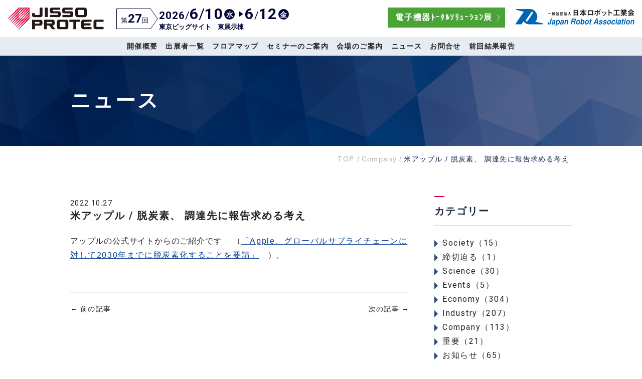

--- FILE ---
content_type: text/html; charset=UTF-8
request_url: https://www.jissoprotec.jp/company/%E3%82%A2%E3%83%83%E3%83%97%E3%83%AB-%E8%84%B1%E7%82%AD%E7%B4%A0%E3%80%81-%E8%AA%BF%E9%81%94%E5%85%88%E3%81%AB%E5%A0%B1%E5%91%8A%E6%B1%82%E3%82%81%E3%82%8B%E8%80%83%E3%81%88/
body_size: 12094
content:
<!DOCTYPE html>
<html lang="ja">
<head>
<!-- Google tag (gtag.js) -->
<script async src="https://www.googletagmanager.com/gtag/js?id=G-XSKDG2N8S0"></script>
<script>
  window.dataLayer = window.dataLayer || [];
  function gtag(){dataLayer.push(arguments);}
  gtag('js', new Date());

  gtag('config', 'G-XSKDG2N8S0');
</script>
<meta charset="UTF-8">
<meta http-equiv="X-UA-Compatible" content="IE=edge">
<meta name="format-detection" content="telephone=no">
<link rel="preconnect" href="https://fonts.googleapis.com">
<link rel="preconnect" href="https://fonts.gstatic.com" crossorigin>
<link href="https://fonts.googleapis.com/css2?family=Outfit:wght@100..900&family=Roboto:ital,wght@0,100;0,300;0,400;0,500;0,700;0,900;1,100;1,300;1,400;1,500;1,700;1,900&display=swap" rel="stylesheet">
<meta name='robots' content='index, follow, max-image-preview:large, max-snippet:-1, max-video-preview:-1' />

	<!-- This site is optimized with the Yoast SEO plugin v26.8 - https://yoast.com/product/yoast-seo-wordpress/ -->
	<title>米アップル / 脱炭素、 調達先に報告求める考え - JISSO PROTEC</title>
	<meta name="description" content="米アップル / 脱炭素、 調達先に報告求める考え - アップルの公式サイトからのご紹介です 　（「Apple、グローバルサプライチェーンに対して2030年までに脱炭素化することを要請」　）。" />
	<link rel="canonical" href="https://www.jissoprotec.jp/company/アップル-脱炭素、-調達先に報告求める考え/" />
	<meta property="og:locale" content="ja_JP" />
	<meta property="og:type" content="article" />
	<meta property="og:title" content="米アップル / 脱炭素、 調達先に報告求める考え - JISSO PROTEC" />
	<meta property="og:description" content="米アップル / 脱炭素、 調達先に報告求める考え - アップルの公式サイトからのご紹介です 　（「Apple、グローバルサプライチェーンに対して2030年までに脱炭素化することを要請」　）。" />
	<meta property="og:url" content="https://www.jissoprotec.jp/company/アップル-脱炭素、-調達先に報告求める考え/" />
	<meta property="og:site_name" content="JISSO PROTEC" />
	<meta property="article:published_time" content="2022-10-27T00:02:56+00:00" />
	<meta property="article:modified_time" content="2022-10-27T02:36:03+00:00" />
	<meta property="og:image" content="https://www.jissoprotec.jp/wp-content/uploads/2020/03/jissoprotec_ogp.jpg" />
	<meta property="og:image:width" content="1000" />
	<meta property="og:image:height" content="525" />
	<meta property="og:image:type" content="image/jpeg" />
	<meta name="author" content="takeda" />
	<meta name="twitter:card" content="summary_large_image" />
	<meta name="twitter:label1" content="執筆者" />
	<meta name="twitter:data1" content="takeda" />
	<meta name="twitter:label2" content="推定読み取り時間" />
	<meta name="twitter:data2" content="1分" />
	<script type="application/ld+json" class="yoast-schema-graph">{"@context":"https://schema.org","@graph":[{"@type":"Article","@id":"https://www.jissoprotec.jp/company/%e3%82%a2%e3%83%83%e3%83%97%e3%83%ab-%e8%84%b1%e7%82%ad%e7%b4%a0%e3%80%81-%e8%aa%bf%e9%81%94%e5%85%88%e3%81%ab%e5%a0%b1%e5%91%8a%e6%b1%82%e3%82%81%e3%82%8b%e8%80%83%e3%81%88/#article","isPartOf":{"@id":"https://www.jissoprotec.jp/company/%e3%82%a2%e3%83%83%e3%83%97%e3%83%ab-%e8%84%b1%e7%82%ad%e7%b4%a0%e3%80%81-%e8%aa%bf%e9%81%94%e5%85%88%e3%81%ab%e5%a0%b1%e5%91%8a%e6%b1%82%e3%82%81%e3%82%8b%e8%80%83%e3%81%88/"},"author":{"name":"takeda","@id":"https://www.jissoprotec.jp/#/schema/person/c98b164581cdb275dd95af3c8eb7803d"},"headline":"米アップル / 脱炭素、 調達先に報告求める考え","datePublished":"2022-10-27T00:02:56+00:00","dateModified":"2022-10-27T02:36:03+00:00","mainEntityOfPage":{"@id":"https://www.jissoprotec.jp/company/%e3%82%a2%e3%83%83%e3%83%97%e3%83%ab-%e8%84%b1%e7%82%ad%e7%b4%a0%e3%80%81-%e8%aa%bf%e9%81%94%e5%85%88%e3%81%ab%e5%a0%b1%e5%91%8a%e6%b1%82%e3%82%81%e3%82%8b%e8%80%83%e3%81%88/"},"wordCount":1,"articleSection":["Company","ニュース"],"inLanguage":"ja"},{"@type":"WebPage","@id":"https://www.jissoprotec.jp/company/%e3%82%a2%e3%83%83%e3%83%97%e3%83%ab-%e8%84%b1%e7%82%ad%e7%b4%a0%e3%80%81-%e8%aa%bf%e9%81%94%e5%85%88%e3%81%ab%e5%a0%b1%e5%91%8a%e6%b1%82%e3%82%81%e3%82%8b%e8%80%83%e3%81%88/","url":"https://www.jissoprotec.jp/company/%e3%82%a2%e3%83%83%e3%83%97%e3%83%ab-%e8%84%b1%e7%82%ad%e7%b4%a0%e3%80%81-%e8%aa%bf%e9%81%94%e5%85%88%e3%81%ab%e5%a0%b1%e5%91%8a%e6%b1%82%e3%82%81%e3%82%8b%e8%80%83%e3%81%88/","name":"米アップル / 脱炭素、 調達先に報告求める考え - JISSO PROTEC","isPartOf":{"@id":"https://www.jissoprotec.jp/#website"},"datePublished":"2022-10-27T00:02:56+00:00","dateModified":"2022-10-27T02:36:03+00:00","author":{"@id":"https://www.jissoprotec.jp/#/schema/person/c98b164581cdb275dd95af3c8eb7803d"},"description":"米アップル / 脱炭素、 調達先に報告求める考え - アップルの公式サイトからのご紹介です 　（「Apple、グローバルサプライチェーンに対して2030年までに脱炭素化することを要請」　）。","breadcrumb":{"@id":"https://www.jissoprotec.jp/company/%e3%82%a2%e3%83%83%e3%83%97%e3%83%ab-%e8%84%b1%e7%82%ad%e7%b4%a0%e3%80%81-%e8%aa%bf%e9%81%94%e5%85%88%e3%81%ab%e5%a0%b1%e5%91%8a%e6%b1%82%e3%82%81%e3%82%8b%e8%80%83%e3%81%88/#breadcrumb"},"inLanguage":"ja","potentialAction":[{"@type":"ReadAction","target":["https://www.jissoprotec.jp/company/%e3%82%a2%e3%83%83%e3%83%97%e3%83%ab-%e8%84%b1%e7%82%ad%e7%b4%a0%e3%80%81-%e8%aa%bf%e9%81%94%e5%85%88%e3%81%ab%e5%a0%b1%e5%91%8a%e6%b1%82%e3%82%81%e3%82%8b%e8%80%83%e3%81%88/"]}]},{"@type":"BreadcrumbList","@id":"https://www.jissoprotec.jp/company/%e3%82%a2%e3%83%83%e3%83%97%e3%83%ab-%e8%84%b1%e7%82%ad%e7%b4%a0%e3%80%81-%e8%aa%bf%e9%81%94%e5%85%88%e3%81%ab%e5%a0%b1%e5%91%8a%e6%b1%82%e3%82%81%e3%82%8b%e8%80%83%e3%81%88/#breadcrumb","itemListElement":[{"@type":"ListItem","position":1,"name":"ホーム","item":"https://www.jissoprotec.jp/"},{"@type":"ListItem","position":2,"name":"米アップル / 脱炭素、 調達先に報告求める考え"}]},{"@type":"WebSite","@id":"https://www.jissoprotec.jp/#website","url":"https://www.jissoprotec.jp/","name":"JISSO PROTEC","description":"電子部品実装技術の最先端が集まる総合展示会「JISSO PROTEC」","potentialAction":[{"@type":"SearchAction","target":{"@type":"EntryPoint","urlTemplate":"https://www.jissoprotec.jp/?s={search_term_string}"},"query-input":{"@type":"PropertyValueSpecification","valueRequired":true,"valueName":"search_term_string"}}],"inLanguage":"ja"},{"@type":"Person","@id":"https://www.jissoprotec.jp/#/schema/person/c98b164581cdb275dd95af3c8eb7803d","name":"takeda"}]}</script>
	<!-- / Yoast SEO plugin. -->


<link rel="alternate" title="oEmbed (JSON)" type="application/json+oembed" href="https://www.jissoprotec.jp/wp-json/oembed/1.0/embed?url=https%3A%2F%2Fwww.jissoprotec.jp%2Fcompany%2F%25e3%2582%25a2%25e3%2583%2583%25e3%2583%2597%25e3%2583%25ab-%25e8%2584%25b1%25e7%2582%25ad%25e7%25b4%25a0%25e3%2580%2581-%25e8%25aa%25bf%25e9%2581%2594%25e5%2585%2588%25e3%2581%25ab%25e5%25a0%25b1%25e5%2591%258a%25e6%25b1%2582%25e3%2582%2581%25e3%2582%258b%25e8%2580%2583%25e3%2581%2588%2F" />
<link rel="alternate" title="oEmbed (XML)" type="text/xml+oembed" href="https://www.jissoprotec.jp/wp-json/oembed/1.0/embed?url=https%3A%2F%2Fwww.jissoprotec.jp%2Fcompany%2F%25e3%2582%25a2%25e3%2583%2583%25e3%2583%2597%25e3%2583%25ab-%25e8%2584%25b1%25e7%2582%25ad%25e7%25b4%25a0%25e3%2580%2581-%25e8%25aa%25bf%25e9%2581%2594%25e5%2585%2588%25e3%2581%25ab%25e5%25a0%25b1%25e5%2591%258a%25e6%25b1%2582%25e3%2582%2581%25e3%2582%258b%25e8%2580%2583%25e3%2581%2588%2F&#038;format=xml" />
<style id='wp-img-auto-sizes-contain-inline-css' type='text/css'>
img:is([sizes=auto i],[sizes^="auto," i]){contain-intrinsic-size:3000px 1500px}
/*# sourceURL=wp-img-auto-sizes-contain-inline-css */
</style>
<style id='wp-emoji-styles-inline-css' type='text/css'>

	img.wp-smiley, img.emoji {
		display: inline !important;
		border: none !important;
		box-shadow: none !important;
		height: 1em !important;
		width: 1em !important;
		margin: 0 0.07em !important;
		vertical-align: -0.1em !important;
		background: none !important;
		padding: 0 !important;
	}
/*# sourceURL=wp-emoji-styles-inline-css */
</style>
<style id='wp-block-library-inline-css' type='text/css'>
:root{--wp-block-synced-color:#7a00df;--wp-block-synced-color--rgb:122,0,223;--wp-bound-block-color:var(--wp-block-synced-color);--wp-editor-canvas-background:#ddd;--wp-admin-theme-color:#007cba;--wp-admin-theme-color--rgb:0,124,186;--wp-admin-theme-color-darker-10:#006ba1;--wp-admin-theme-color-darker-10--rgb:0,107,160.5;--wp-admin-theme-color-darker-20:#005a87;--wp-admin-theme-color-darker-20--rgb:0,90,135;--wp-admin-border-width-focus:2px}@media (min-resolution:192dpi){:root{--wp-admin-border-width-focus:1.5px}}.wp-element-button{cursor:pointer}:root .has-very-light-gray-background-color{background-color:#eee}:root .has-very-dark-gray-background-color{background-color:#313131}:root .has-very-light-gray-color{color:#eee}:root .has-very-dark-gray-color{color:#313131}:root .has-vivid-green-cyan-to-vivid-cyan-blue-gradient-background{background:linear-gradient(135deg,#00d084,#0693e3)}:root .has-purple-crush-gradient-background{background:linear-gradient(135deg,#34e2e4,#4721fb 50%,#ab1dfe)}:root .has-hazy-dawn-gradient-background{background:linear-gradient(135deg,#faaca8,#dad0ec)}:root .has-subdued-olive-gradient-background{background:linear-gradient(135deg,#fafae1,#67a671)}:root .has-atomic-cream-gradient-background{background:linear-gradient(135deg,#fdd79a,#004a59)}:root .has-nightshade-gradient-background{background:linear-gradient(135deg,#330968,#31cdcf)}:root .has-midnight-gradient-background{background:linear-gradient(135deg,#020381,#2874fc)}:root{--wp--preset--font-size--normal:16px;--wp--preset--font-size--huge:42px}.has-regular-font-size{font-size:1em}.has-larger-font-size{font-size:2.625em}.has-normal-font-size{font-size:var(--wp--preset--font-size--normal)}.has-huge-font-size{font-size:var(--wp--preset--font-size--huge)}.has-text-align-center{text-align:center}.has-text-align-left{text-align:left}.has-text-align-right{text-align:right}.has-fit-text{white-space:nowrap!important}#end-resizable-editor-section{display:none}.aligncenter{clear:both}.items-justified-left{justify-content:flex-start}.items-justified-center{justify-content:center}.items-justified-right{justify-content:flex-end}.items-justified-space-between{justify-content:space-between}.screen-reader-text{border:0;clip-path:inset(50%);height:1px;margin:-1px;overflow:hidden;padding:0;position:absolute;width:1px;word-wrap:normal!important}.screen-reader-text:focus{background-color:#ddd;clip-path:none;color:#444;display:block;font-size:1em;height:auto;left:5px;line-height:normal;padding:15px 23px 14px;text-decoration:none;top:5px;width:auto;z-index:100000}html :where(.has-border-color){border-style:solid}html :where([style*=border-top-color]){border-top-style:solid}html :where([style*=border-right-color]){border-right-style:solid}html :where([style*=border-bottom-color]){border-bottom-style:solid}html :where([style*=border-left-color]){border-left-style:solid}html :where([style*=border-width]){border-style:solid}html :where([style*=border-top-width]){border-top-style:solid}html :where([style*=border-right-width]){border-right-style:solid}html :where([style*=border-bottom-width]){border-bottom-style:solid}html :where([style*=border-left-width]){border-left-style:solid}html :where(img[class*=wp-image-]){height:auto;max-width:100%}:where(figure){margin:0 0 1em}html :where(.is-position-sticky){--wp-admin--admin-bar--position-offset:var(--wp-admin--admin-bar--height,0px)}@media screen and (max-width:600px){html :where(.is-position-sticky){--wp-admin--admin-bar--position-offset:0px}}

/*# sourceURL=wp-block-library-inline-css */
</style><style id='global-styles-inline-css' type='text/css'>
:root{--wp--preset--aspect-ratio--square: 1;--wp--preset--aspect-ratio--4-3: 4/3;--wp--preset--aspect-ratio--3-4: 3/4;--wp--preset--aspect-ratio--3-2: 3/2;--wp--preset--aspect-ratio--2-3: 2/3;--wp--preset--aspect-ratio--16-9: 16/9;--wp--preset--aspect-ratio--9-16: 9/16;--wp--preset--color--black: #000000;--wp--preset--color--cyan-bluish-gray: #abb8c3;--wp--preset--color--white: #ffffff;--wp--preset--color--pale-pink: #f78da7;--wp--preset--color--vivid-red: #cf2e2e;--wp--preset--color--luminous-vivid-orange: #ff6900;--wp--preset--color--luminous-vivid-amber: #fcb900;--wp--preset--color--light-green-cyan: #7bdcb5;--wp--preset--color--vivid-green-cyan: #00d084;--wp--preset--color--pale-cyan-blue: #8ed1fc;--wp--preset--color--vivid-cyan-blue: #0693e3;--wp--preset--color--vivid-purple: #9b51e0;--wp--preset--gradient--vivid-cyan-blue-to-vivid-purple: linear-gradient(135deg,rgb(6,147,227) 0%,rgb(155,81,224) 100%);--wp--preset--gradient--light-green-cyan-to-vivid-green-cyan: linear-gradient(135deg,rgb(122,220,180) 0%,rgb(0,208,130) 100%);--wp--preset--gradient--luminous-vivid-amber-to-luminous-vivid-orange: linear-gradient(135deg,rgb(252,185,0) 0%,rgb(255,105,0) 100%);--wp--preset--gradient--luminous-vivid-orange-to-vivid-red: linear-gradient(135deg,rgb(255,105,0) 0%,rgb(207,46,46) 100%);--wp--preset--gradient--very-light-gray-to-cyan-bluish-gray: linear-gradient(135deg,rgb(238,238,238) 0%,rgb(169,184,195) 100%);--wp--preset--gradient--cool-to-warm-spectrum: linear-gradient(135deg,rgb(74,234,220) 0%,rgb(151,120,209) 20%,rgb(207,42,186) 40%,rgb(238,44,130) 60%,rgb(251,105,98) 80%,rgb(254,248,76) 100%);--wp--preset--gradient--blush-light-purple: linear-gradient(135deg,rgb(255,206,236) 0%,rgb(152,150,240) 100%);--wp--preset--gradient--blush-bordeaux: linear-gradient(135deg,rgb(254,205,165) 0%,rgb(254,45,45) 50%,rgb(107,0,62) 100%);--wp--preset--gradient--luminous-dusk: linear-gradient(135deg,rgb(255,203,112) 0%,rgb(199,81,192) 50%,rgb(65,88,208) 100%);--wp--preset--gradient--pale-ocean: linear-gradient(135deg,rgb(255,245,203) 0%,rgb(182,227,212) 50%,rgb(51,167,181) 100%);--wp--preset--gradient--electric-grass: linear-gradient(135deg,rgb(202,248,128) 0%,rgb(113,206,126) 100%);--wp--preset--gradient--midnight: linear-gradient(135deg,rgb(2,3,129) 0%,rgb(40,116,252) 100%);--wp--preset--font-size--small: 13px;--wp--preset--font-size--medium: 20px;--wp--preset--font-size--large: 36px;--wp--preset--font-size--x-large: 42px;--wp--preset--spacing--20: 0.44rem;--wp--preset--spacing--30: 0.67rem;--wp--preset--spacing--40: 1rem;--wp--preset--spacing--50: 1.5rem;--wp--preset--spacing--60: 2.25rem;--wp--preset--spacing--70: 3.38rem;--wp--preset--spacing--80: 5.06rem;--wp--preset--shadow--natural: 6px 6px 9px rgba(0, 0, 0, 0.2);--wp--preset--shadow--deep: 12px 12px 50px rgba(0, 0, 0, 0.4);--wp--preset--shadow--sharp: 6px 6px 0px rgba(0, 0, 0, 0.2);--wp--preset--shadow--outlined: 6px 6px 0px -3px rgb(255, 255, 255), 6px 6px rgb(0, 0, 0);--wp--preset--shadow--crisp: 6px 6px 0px rgb(0, 0, 0);}:where(.is-layout-flex){gap: 0.5em;}:where(.is-layout-grid){gap: 0.5em;}body .is-layout-flex{display: flex;}.is-layout-flex{flex-wrap: wrap;align-items: center;}.is-layout-flex > :is(*, div){margin: 0;}body .is-layout-grid{display: grid;}.is-layout-grid > :is(*, div){margin: 0;}:where(.wp-block-columns.is-layout-flex){gap: 2em;}:where(.wp-block-columns.is-layout-grid){gap: 2em;}:where(.wp-block-post-template.is-layout-flex){gap: 1.25em;}:where(.wp-block-post-template.is-layout-grid){gap: 1.25em;}.has-black-color{color: var(--wp--preset--color--black) !important;}.has-cyan-bluish-gray-color{color: var(--wp--preset--color--cyan-bluish-gray) !important;}.has-white-color{color: var(--wp--preset--color--white) !important;}.has-pale-pink-color{color: var(--wp--preset--color--pale-pink) !important;}.has-vivid-red-color{color: var(--wp--preset--color--vivid-red) !important;}.has-luminous-vivid-orange-color{color: var(--wp--preset--color--luminous-vivid-orange) !important;}.has-luminous-vivid-amber-color{color: var(--wp--preset--color--luminous-vivid-amber) !important;}.has-light-green-cyan-color{color: var(--wp--preset--color--light-green-cyan) !important;}.has-vivid-green-cyan-color{color: var(--wp--preset--color--vivid-green-cyan) !important;}.has-pale-cyan-blue-color{color: var(--wp--preset--color--pale-cyan-blue) !important;}.has-vivid-cyan-blue-color{color: var(--wp--preset--color--vivid-cyan-blue) !important;}.has-vivid-purple-color{color: var(--wp--preset--color--vivid-purple) !important;}.has-black-background-color{background-color: var(--wp--preset--color--black) !important;}.has-cyan-bluish-gray-background-color{background-color: var(--wp--preset--color--cyan-bluish-gray) !important;}.has-white-background-color{background-color: var(--wp--preset--color--white) !important;}.has-pale-pink-background-color{background-color: var(--wp--preset--color--pale-pink) !important;}.has-vivid-red-background-color{background-color: var(--wp--preset--color--vivid-red) !important;}.has-luminous-vivid-orange-background-color{background-color: var(--wp--preset--color--luminous-vivid-orange) !important;}.has-luminous-vivid-amber-background-color{background-color: var(--wp--preset--color--luminous-vivid-amber) !important;}.has-light-green-cyan-background-color{background-color: var(--wp--preset--color--light-green-cyan) !important;}.has-vivid-green-cyan-background-color{background-color: var(--wp--preset--color--vivid-green-cyan) !important;}.has-pale-cyan-blue-background-color{background-color: var(--wp--preset--color--pale-cyan-blue) !important;}.has-vivid-cyan-blue-background-color{background-color: var(--wp--preset--color--vivid-cyan-blue) !important;}.has-vivid-purple-background-color{background-color: var(--wp--preset--color--vivid-purple) !important;}.has-black-border-color{border-color: var(--wp--preset--color--black) !important;}.has-cyan-bluish-gray-border-color{border-color: var(--wp--preset--color--cyan-bluish-gray) !important;}.has-white-border-color{border-color: var(--wp--preset--color--white) !important;}.has-pale-pink-border-color{border-color: var(--wp--preset--color--pale-pink) !important;}.has-vivid-red-border-color{border-color: var(--wp--preset--color--vivid-red) !important;}.has-luminous-vivid-orange-border-color{border-color: var(--wp--preset--color--luminous-vivid-orange) !important;}.has-luminous-vivid-amber-border-color{border-color: var(--wp--preset--color--luminous-vivid-amber) !important;}.has-light-green-cyan-border-color{border-color: var(--wp--preset--color--light-green-cyan) !important;}.has-vivid-green-cyan-border-color{border-color: var(--wp--preset--color--vivid-green-cyan) !important;}.has-pale-cyan-blue-border-color{border-color: var(--wp--preset--color--pale-cyan-blue) !important;}.has-vivid-cyan-blue-border-color{border-color: var(--wp--preset--color--vivid-cyan-blue) !important;}.has-vivid-purple-border-color{border-color: var(--wp--preset--color--vivid-purple) !important;}.has-vivid-cyan-blue-to-vivid-purple-gradient-background{background: var(--wp--preset--gradient--vivid-cyan-blue-to-vivid-purple) !important;}.has-light-green-cyan-to-vivid-green-cyan-gradient-background{background: var(--wp--preset--gradient--light-green-cyan-to-vivid-green-cyan) !important;}.has-luminous-vivid-amber-to-luminous-vivid-orange-gradient-background{background: var(--wp--preset--gradient--luminous-vivid-amber-to-luminous-vivid-orange) !important;}.has-luminous-vivid-orange-to-vivid-red-gradient-background{background: var(--wp--preset--gradient--luminous-vivid-orange-to-vivid-red) !important;}.has-very-light-gray-to-cyan-bluish-gray-gradient-background{background: var(--wp--preset--gradient--very-light-gray-to-cyan-bluish-gray) !important;}.has-cool-to-warm-spectrum-gradient-background{background: var(--wp--preset--gradient--cool-to-warm-spectrum) !important;}.has-blush-light-purple-gradient-background{background: var(--wp--preset--gradient--blush-light-purple) !important;}.has-blush-bordeaux-gradient-background{background: var(--wp--preset--gradient--blush-bordeaux) !important;}.has-luminous-dusk-gradient-background{background: var(--wp--preset--gradient--luminous-dusk) !important;}.has-pale-ocean-gradient-background{background: var(--wp--preset--gradient--pale-ocean) !important;}.has-electric-grass-gradient-background{background: var(--wp--preset--gradient--electric-grass) !important;}.has-midnight-gradient-background{background: var(--wp--preset--gradient--midnight) !important;}.has-small-font-size{font-size: var(--wp--preset--font-size--small) !important;}.has-medium-font-size{font-size: var(--wp--preset--font-size--medium) !important;}.has-large-font-size{font-size: var(--wp--preset--font-size--large) !important;}.has-x-large-font-size{font-size: var(--wp--preset--font-size--x-large) !important;}
/*# sourceURL=global-styles-inline-css */
</style>

<style id='classic-theme-styles-inline-css' type='text/css'>
/*! This file is auto-generated */
.wp-block-button__link{color:#fff;background-color:#32373c;border-radius:9999px;box-shadow:none;text-decoration:none;padding:calc(.667em + 2px) calc(1.333em + 2px);font-size:1.125em}.wp-block-file__button{background:#32373c;color:#fff;text-decoration:none}
/*# sourceURL=/wp-includes/css/classic-themes.min.css */
</style>
<link rel='stylesheet' id='contact-form-7-css' href='https://www.jissoprotec.jp/wp-content/plugins/contact-form-7/includes/css/styles.css?ver=6.1.4' type='text/css' media='all' />
<link rel='stylesheet' id='theme-normalize-css' href='https://www.jissoprotec.jp/wp-content/themes/jissoprotec/css/normalize.css?1584608738' type='text/css' media='all' />
<link rel='stylesheet' id='theme-common-css' href='https://www.jissoprotec.jp/wp-content/themes/jissoprotec/css/common.css?1584608738' type='text/css' media='all' />
<link rel='stylesheet' id='theme-css' href='https://www.jissoprotec.jp/wp-content/themes/jissoprotec/style.css?1664425609' type='text/css' media='all' />
<link rel='stylesheet' id='entry-style-css' href='https://www.jissoprotec.jp/wp-content/themes/jissoprotec/css/entry.css?1681801205' type='text/css' media='all' />
<link rel='stylesheet' id='jquery.mmenu.all-css' href='https://www.jissoprotec.jp/wp-content/themes/jissoprotec/scripts/mmenu/jquery.mmenu.all.css?1584608738' type='text/css' media='screen' />
<link rel='stylesheet' id='for-jquery.mmenu-css' href='https://www.jissoprotec.jp/wp-content/themes/jissoprotec/scripts/mmenu/for-jquery.mmenu.css?1654490063' type='text/css' media='screen' />
<script type="text/javascript" src="https://www.jissoprotec.jp/wp-includes/js/jquery/jquery.min.js?ver=3.7.1" id="jquery-core-js"></script>
<script type="text/javascript" src="https://www.jissoprotec.jp/wp-includes/js/jquery/jquery-migrate.min.js?ver=3.4.1" id="jquery-migrate-js"></script>
<link rel="https://api.w.org/" href="https://www.jissoprotec.jp/wp-json/" /><link rel="alternate" title="JSON" type="application/json" href="https://www.jissoprotec.jp/wp-json/wp/v2/posts/11234" /><link rel="EditURI" type="application/rsd+xml" title="RSD" href="https://www.jissoprotec.jp/xmlrpc.php?rsd" />
<meta name="generator" content="WordPress 6.9" />
<link rel='shortlink' href='https://www.jissoprotec.jp/?p=11234' />
<script src="https://ajaxzip3.github.io/ajaxzip3.js" charset="UTF-8"></script>
	<script>
	jQuery(function($){
	$('#zip').attr('onKeyUp', 'AjaxZip3.zip2addr(this,\'\',\'your-address\',\'your-address\');');
});</script><script>
(function($){
  var pcView = 1000,
      spView = 640,
      view   = (navigator.userAgent.indexOf('iPhone') > 0 || navigator.userAgent.indexOf('iPod') > 0 || (navigator.userAgent.indexOf('Android') > 0 && navigator.userAgent.indexOf('Mobile') > 0)) ? spView : pcView;

  $('meta[name="viewport"]').remove();
  $('head')
    .prepend('<meta name="viewport" content="width=' + view + '">')
		.append('<style>@-ms-viewport { width: device-width; } /* windows pc (IE) - DO NOT FIX */@media screen and (max-width: ' + pcView + 'px) {@-ms-viewport { width: ' + pcView + 'px; } /* for windows tablet */}@media screen and (max-width: ' + spView + 'px) {@-ms-viewport { width: ' + spView  + 'px; } /* for windows phone */}</style>');
})(jQuery);
</script>
<link rel="icon" href="https://www.jissoprotec.jp/wp-content/uploads/2020/03/cropped-704f4cd78312c610ea0d9ae2ef4ad2e1-32x32.png" sizes="32x32" />
<link rel="icon" href="https://www.jissoprotec.jp/wp-content/uploads/2020/03/cropped-704f4cd78312c610ea0d9ae2ef4ad2e1-192x192.png" sizes="192x192" />
<link rel="apple-touch-icon" href="https://www.jissoprotec.jp/wp-content/uploads/2020/03/cropped-704f4cd78312c610ea0d9ae2ef4ad2e1-180x180.png" />
<meta name="msapplication-TileImage" content="https://www.jissoprotec.jp/wp-content/uploads/2020/03/cropped-704f4cd78312c610ea0d9ae2ef4ad2e1-270x270.png" />
</head>

<body class="wp-singular post-template-default single single-post postid-11234 single-format-standard wp-theme-jissoprotec">

<div id="wrapper" class="">

<div id="sp-menu">
	<ul id="menu-%e3%83%8f%e3%83%b3%e3%83%90%e3%83%bc%e3%82%ac%e3%83%bc%e3%83%a1%e3%83%8b%e3%83%a5%e3%83%bc%ef%bc%88%e3%82%aa%e3%83%95%e3%82%b7%e3%83%bc%e3%82%ba%e3%83%b3%e7%94%a8%ef%bc%89" class=""><li id="menu-item-11168" class="menu-item menu-item-type-post_type menu-item-object-page menu-item-home menu-item-11168"><a href="https://www.jissoprotec.jp/">TOP</a></li>
<li id="menu-item-11169" class="menu-item menu-item-type-post_type menu-item-object-page current-post-parent menu-item-11169"><a href="https://www.jissoprotec.jp/outline/">開催概要</a></li>
<li id="menu-item-11170" class="menu-item menu-item-type-post_type_archive menu-item-object-exhibitor menu-item-11170"><a href="https://www.jissoprotec.jp/exhibitor/">出展者一覧</a></li>
<li id="menu-item-14525" class="menu-item menu-item-type-post_type menu-item-object-page menu-item-14525"><a href="https://www.jissoprotec.jp/booth/">フロアマップ</a></li>
<li id="menu-item-11172" class="menu-item menu-item-type-custom menu-item-object-custom menu-item-11172"><a href="https://www.jissoprotec.jp/seminar-info/">セミナーのご案内</a></li>
<li id="menu-item-11175" class="menu-item menu-item-type-post_type menu-item-object-page menu-item-11175"><a href="https://www.jissoprotec.jp/venue/">会場のご案内</a></li>
<li id="menu-item-11452" class="menu-item menu-item-type-taxonomy menu-item-object-category current-post-ancestor current-menu-parent current-post-parent menu-item-11452"><a href="https://www.jissoprotec.jp/news/">ニュース</a></li>
<li id="menu-item-11176" class="menu-item menu-item-type-post_type menu-item-object-page menu-item-11176"><a href="https://www.jissoprotec.jp/contact/">お問合せ</a></li>
<li id="menu-item-11177" class="menu-item menu-item-type-post_type menu-item-object-page menu-item-11177"><a href="https://www.jissoprotec.jp/result/">前回結果報告</a></li>
<li id="menu-item-11178" class="menu-item menu-item-type-post_type menu-item-object-page menu-item-privacy-policy menu-item-11178"><a rel="privacy-policy" href="https://www.jissoprotec.jp/policy/">プライバシーポリシー</a></li>
<li id="menu-item-11454" class="menu-item menu-item-type-post_type menu-item-object-page menu-item-11454"><a href="https://www.jissoprotec.jp/sitemap/">サイトマップ</a></li>
<li id="menu-item-11453" class="menu-item menu-item-type-custom menu-item-object-custom menu-item-11453"><a href="https://www.jara.jp/">日本ロボット工業会</a></li>
</ul></div>
<header id="header">
	<div id="h-content">
		<div id="h-above" class="clearfix">
			<div id="h-left-box">
				<div id="h-logo"><a href="https://www.jissoprotec.jp" class="img-box"><img src="https://www.jissoprotec.jp/wp-content/themes/jissoprotec/images/common/h_logo_01.svg" alt="JISSO PROTEC"></a></div>													<div id="h-exhibition">
						<div class="h-exhibition-head">
							<span class="exhibition-count">第<span class="f-larger">27</span>回</span>
						</div>
						<div class="h-exhibition-body">
							<span class="exhibition-date">
								<span class="exhibition-date-num">
									2026<span class="separator">/</span><span class="f-larger">6<span class="separator">/</span>10</span>
								</span>
								<span class="exhibition-week">水</span>
							</span>
							<span class="exhibition-date">
								<span class="exhibition-date-num">
									<span class="f-larger">6</span><span class="separator">/</span><span class="f-larger">12</span>
								</span>
								<span class="exhibition-week">金</span>
							</span>
							<span class="exhibition-venue">東京ビッグサイト　東展示棟</span>
						</div>
					</div>
							</div>
			<div id="h-right-box">
																											<a href="https://www.jpcashow.com/show2026/index.html" class="btn btn-els"><span class="inner-table"><span class="btn-inner">電子機器ﾄｰﾀﾙｿﾘｭｰｼｮﾝ展</span></span></a>
															<a href="https://www.jara.jp" class="img-box logo-jra" target="_blank">
					<img src="https://www.jissoprotec.jp/wp-content/themes/jissoprotec/images/common/h_jara_logo_01.svg" alt="一般社団法人 日本ロボット工業会 Japan Robot Association">
				</a>
			</div>
		</div>
		<div id="h-below">
			<nav id="gnav" class="menu-gnav%ef%bc%88%e3%82%aa%e3%83%95%e3%82%b7%e3%83%bc%e3%82%ba%e3%83%b3%e7%94%a8%ef%bc%89-container"><ul class="gnav"><li id="menu-item-11156" class="menu-item menu-item-type-post_type menu-item-object-page current-post-parent menu-item-11156"><a href="https://www.jissoprotec.jp/outline/">開催概要</a></li>
<li id="menu-item-11159" class="menu-item menu-item-type-post_type_archive menu-item-object-exhibitor menu-item-11159"><a href="https://www.jissoprotec.jp/exhibitor/">出展者一覧</a></li>
<li id="menu-item-14529" class="menu-item menu-item-type-post_type menu-item-object-page menu-item-14529"><a href="https://www.jissoprotec.jp/booth/">フロアマップ</a></li>
<li id="menu-item-11162" class="menu-item menu-item-type-custom menu-item-object-custom menu-item-11162"><a href="https://www.jissoprotec.jp/seminar-info/">セミナーのご案内</a></li>
<li id="menu-item-11164" class="menu-item menu-item-type-post_type menu-item-object-page menu-item-11164"><a href="https://www.jissoprotec.jp/venue/">会場のご案内</a></li>
<li id="menu-item-11165" class="menu-item menu-item-type-taxonomy menu-item-object-category current-post-ancestor current-menu-parent current-post-parent menu-item-11165"><a href="https://www.jissoprotec.jp/news/">ニュース</a></li>
<li id="menu-item-11166" class="menu-item menu-item-type-post_type menu-item-object-page menu-item-11166"><a href="https://www.jissoprotec.jp/contact/">お問合せ</a></li>
<li id="menu-item-11167" class="menu-item menu-item-type-post_type menu-item-object-page menu-item-11167"><a href="https://www.jissoprotec.jp/result/">前回結果報告</a></li>
</ul></nav>		</div>
		<a href="#sp-menu" class="hamburger"><span class="hamburger__icon"></span></a>
	</div><!-- #h-content -->
</header>



	<div id="mainvisual">
		<div class="content-width">
			<div class="ttl-box">
				<div id="pg-ttl" class="ttl">ニュース</div>			</div>
		</div>
	</div>


<div id="breadcrumbs" class="breadcrumbs yugo">
	<div class="content-width">
		<span property="itemListElement" typeof="ListItem"><a property="item" typeof="WebPage" title="Go to JISSO PROTEC." href="https://www.jissoprotec.jp" class="home" ><span property="name">TOP</span></a><meta property="position" content="1"></span>&#047;<span property="itemListElement" typeof="ListItem"><a property="item" typeof="WebPage" title="Go to the Company category archives." href="https://www.jissoprotec.jp/company/" class="taxonomy category" ><span property="name">Company</span></a><meta property="position" content="2"></span>&#047;<span class="post post-post current-item">米アップル / 脱炭素、 調達先に報告求める考え</span>	</div>
</div><!-- #breadcrumbs -->
<div id="main">
<div class="clearfix two-column-container content-width">
<div id="container">
	<div id="content" role="main">
		
		
			<article id="post-11234" class="post-11234 post type-post status-publish format-standard hentry category-company category-news">
				<div class="entry-meta-box">
					<span class="entry-meta entry-date">2022.10.27</span>
				</div><!-- .entry-meta-box -->
				<h1 class="entry-ttl">米アップル / 脱炭素、 調達先に報告求める考え</h1>

				<div class="entry-content">
					<p>アップルの公式サイトからのご紹介です 　（<a href="https://www.apple.com/jp/newsroom/2022/10/apple-calls-on-global-supply-chain-to-decarbonize-by-2030/">「Apple、グローバルサプライチェーンに対して2030年までに脱炭素化することを要請」</a>　）。</p>
														</div>

			</article>

			<div id="nav-below" class="navigation clearfix">
				<div class="leftside nav-previous"><a href="https://www.jissoprotec.jp/news/cistec-%e7%b1%b3%e5%9b%bd%e3%81%ab%e3%82%88%e3%82%8b%e5%af%be%e4%b8%ad%e8%bc%b8%e5%87%ba%e8%a6%8f%e5%88%b6%e3%81%ae%e8%91%97%e3%81%97%e3%81%84%e5%bc%b7%e5%8c%96%e3%81%ab%e3%81%a4%e3%81%84%e3%81%a6/" rel="prev"><span class="meta-nav">&larr;</span> 前の記事</a></div>
				<div class="rightside nav-next"><a href="https://www.jissoprotec.jp/news/%e7%8b%ac%e3%83%a1%e3%83%ab%e3%82%bb%e3%83%87%e3%82%b9-%e7%94%9f%e7%94%a3%e5%8a%b9%e7%8e%87%e5%8c%96%e3%83%97%e3%83%a9%e3%83%83%e3%83%88%e3%83%95%e3%82%a9%e3%83%bc%e3%83%a0%e3%81%a7%e3%83%9e/" rel="next">次の記事 <span class="meta-nav">&rarr;</span></a></div>
			</div><!-- #nav-below -->

		
			</div><!-- #content -->
</div><!-- #container -->


<aside id="sidebar">
				<div class="side-box">
			<h3 class="side-ttl"><span class="ttl-inner">カテゴリー</span></h3>
			<ul class="common-list">
														<li><a href="https://www.jissoprotec.jp/society/" class="ttl">Society（15）</a></li>
														<li><a href="https://www.jissoprotec.jp/%e7%b7%a0%e5%88%87%e8%bf%ab%e3%82%8b/" class="ttl">締切迫る（1）</a></li>
														<li><a href="https://www.jissoprotec.jp/science/" class="ttl">Science（30）</a></li>
														<li><a href="https://www.jissoprotec.jp/events/" class="ttl">Events（5）</a></li>
														<li><a href="https://www.jissoprotec.jp/economy/" class="ttl">Economy（304）</a></li>
														<li><a href="https://www.jissoprotec.jp/industry/" class="ttl">Industry（207）</a></li>
														<li><a href="https://www.jissoprotec.jp/company/" class="ttl">Company（113）</a></li>
														<li><a href="https://www.jissoprotec.jp/%e9%87%8d%e8%a6%81/" class="ttl">重要（21）</a></li>
														<li><a href="https://www.jissoprotec.jp/%e3%81%8a%e7%9f%a5%e3%82%89%e3%81%9b/" class="ttl">お知らせ（65）</a></li>
														<li><a href="https://www.jissoprotec.jp/news/" class="ttl">ニュース（747）</a></li>
							</ul>
		</div>
					<div class="side-box">
			<h3 class="side-ttl"><span class="ttl-inner">新着情報</span></h3>
			<ul class="common-list">
							<li><a href="https://www.jissoprotec.jp/news/jisso-protec2026%e3%80%81%e5%87%ba%e5%b1%95%e3%81%8a%e7%94%b3%e3%81%97%e8%be%bc%e3%81%bf%e5%8f%97%e4%bb%98%e4%b8%ad%e3%81%a7%e3%81%99%e3%80%82/" class="ttl">JISSO PROTEC2026、出展お申し込み受付中です。</a></li>
							<li><a href="https://www.jissoprotec.jp/news/jisso-protec2026%e3%80%81%e5%87%ba%e5%b1%95%e3%81%8a%e7%94%b3%e3%81%97%e8%be%bc%e3%81%bf%e5%8f%97%e4%bb%98%e3%82%92%e9%96%8b%e5%a7%8b%e3%81%97%e3%81%be%e3%81%97%e3%81%9f%ef%bc%81/" class="ttl">JISSO PROTEC2026、出展お申し込み受付を開始しました！</a></li>
							<li><a href="https://www.jissoprotec.jp/news/11%e6%9c%8814%e6%97%a5%e9%87%911000%e3%82%88%e3%82%8a%e3%80%81jisso-protec-2026%e3%81%ae%e5%87%ba%e5%b1%95%e7%94%b3%e8%be%bc%e5%8f%97%e4%bb%98%e3%82%92%e9%96%8b%e5%a7%8b%e3%81%97%e3%81%be%e3%81%99/" class="ttl">11月14日(金)10:00より、JISSO PROTEC 2026の出展申込受付を開始します</a></li>
							<li><a href="https://www.jissoprotec.jp/news/jisso-protec-2026%e3%81%ae%e7%94%b3%e8%be%bc%e9%96%8b%e5%a7%8b%e6%99%82%e6%9c%9f%e3%81%ae%e4%ba%88%e5%ae%9a%e3%81%ab%e3%81%a4%e3%81%84%e3%81%a6/" class="ttl">JISSO PROTEC 2026の出展申込開始時期の予定について</a></li>
							<li><a href="https://www.jissoprotec.jp/%e9%87%8d%e8%a6%81/%e3%81%94%e6%9d%a5%e5%a0%b4%e3%81%ae%e5%be%a1%e7%a4%bc/" class="ttl">JISSOPROTEC2025ご来場の御礼</a></li>
						</ul>
		</div>
	</aside></div></div><!-- #main -->

<div id="f-exhibit-btn-group" class="btn-group">
	<div class="content-width">
												<span class="btn btn-off">
					<span class="btn-inner"><span style="display:inline-block;line-height:2.3;" target="_blank">来場案内(総合受付サイトへ)</span></span>
				</span>
															<a href="https://www.jpcashow.com/show2026/index.html" class="btn btn-on"><span class="btn-inner">出展申込</span></a>
							</div>
</div>

<footer id="footer">
	<div id="f-content">
		<div id="f-above">
			<div class="content-width clearfix">
				<div id="f-info">
					<p class="f-site-ttl">一般社団法人 日本ロボット工業会</p>
					<p class="f-address">〒105-0011 東京都港区芝公園３丁目５番８号機械振興会館307号室　TEL：<a href="tel:&#048;&#051;&#051;&#052;34&#050;&#057;19">&#48;&#51;(&#51;43&#52;)2&#57;&#49;9</a>（代表）| FAX：&#48;&#51;&#40;&#51;578&#41;1&#52;&#48;4</p>
				</div>
			</div>
		</div>
		<div id="f-below">
			<div class="content-width clearfix">
				<ul id="f-menu" class="left">
					<li><a href="https://www.jissoprotec.jp/policy/"><span>プライバシーポリシー</span></a></li>
					<li><a href="https://www.jissoprotec.jp/sitemap/"><span>サイトマップ</span></a></li>
					<li><a href="https://www.jara.jp" target="_blank"><span>日本ロボット工業会</span></a></li>
				</ul>
				<div id="copyright" class="right">
					<p class="medium"><small>Copyright &copy; 2020 Japan Robot Association. All rights reserved</small></p>
				</div>
			</div>
		</div>
	</div>
</footer>

</div><!-- #wrapper -->

<script type="speculationrules">
{"prefetch":[{"source":"document","where":{"and":[{"href_matches":"/*"},{"not":{"href_matches":["/wp-*.php","/wp-admin/*","/wp-content/uploads/*","/wp-content/*","/wp-content/plugins/*","/wp-content/themes/jissoprotec/*","/*\\?(.+)"]}},{"not":{"selector_matches":"a[rel~=\"nofollow\"]"}},{"not":{"selector_matches":".no-prefetch, .no-prefetch a"}}]},"eagerness":"conservative"}]}
</script>
<script type="text/javascript" src="https://www.jissoprotec.jp/wp-includes/js/dist/hooks.min.js?ver=dd5603f07f9220ed27f1" id="wp-hooks-js"></script>
<script type="text/javascript" src="https://www.jissoprotec.jp/wp-includes/js/dist/i18n.min.js?ver=c26c3dc7bed366793375" id="wp-i18n-js"></script>
<script type="text/javascript" id="wp-i18n-js-after">
/* <![CDATA[ */
wp.i18n.setLocaleData( { 'text direction\u0004ltr': [ 'ltr' ] } );
//# sourceURL=wp-i18n-js-after
/* ]]> */
</script>
<script type="text/javascript" src="https://www.jissoprotec.jp/wp-content/plugins/contact-form-7/includes/swv/js/index.js?ver=6.1.4" id="swv-js"></script>
<script type="text/javascript" id="contact-form-7-js-translations">
/* <![CDATA[ */
( function( domain, translations ) {
	var localeData = translations.locale_data[ domain ] || translations.locale_data.messages;
	localeData[""].domain = domain;
	wp.i18n.setLocaleData( localeData, domain );
} )( "contact-form-7", {"translation-revision-date":"2025-11-30 08:12:23+0000","generator":"GlotPress\/4.0.3","domain":"messages","locale_data":{"messages":{"":{"domain":"messages","plural-forms":"nplurals=1; plural=0;","lang":"ja_JP"},"This contact form is placed in the wrong place.":["\u3053\u306e\u30b3\u30f3\u30bf\u30af\u30c8\u30d5\u30a9\u30fc\u30e0\u306f\u9593\u9055\u3063\u305f\u4f4d\u7f6e\u306b\u7f6e\u304b\u308c\u3066\u3044\u307e\u3059\u3002"],"Error:":["\u30a8\u30e9\u30fc:"]}},"comment":{"reference":"includes\/js\/index.js"}} );
//# sourceURL=contact-form-7-js-translations
/* ]]> */
</script>
<script type="text/javascript" id="contact-form-7-js-before">
/* <![CDATA[ */
var wpcf7 = {
    "api": {
        "root": "https:\/\/www.jissoprotec.jp\/wp-json\/",
        "namespace": "contact-form-7\/v1"
    }
};
//# sourceURL=contact-form-7-js-before
/* ]]> */
</script>
<script type="text/javascript" src="https://www.jissoprotec.jp/wp-content/plugins/contact-form-7/includes/js/index.js?ver=6.1.4" id="contact-form-7-js"></script>
<script type="text/javascript" src="https://www.jissoprotec.jp/wp-content/themes/jissoprotec/scripts/mmenu/jquery.mmenu.all.js?1584608738" id="jquery.mmenu.all.js-js"></script>
<script type="text/javascript" src="https://www.jissoprotec.jp/wp-content/themes/jissoprotec/scripts/jquery.matchHeight.js?1584608738" id="jquery.matchHeight.js-js"></script>
<script type="text/javascript" src="https://www.jissoprotec.jp/wp-content/themes/jissoprotec/scripts/myscripts.js?1716954620" id="myscripts.js-js"></script>
<script type="text/javascript" src="https://www.jissoprotec.jp/wp-content/themes/jissoprotec/scripts/ofi.min.js?1584608738" id="ofi.min.js-js"></script>
<script id="wp-emoji-settings" type="application/json">
{"baseUrl":"https://s.w.org/images/core/emoji/17.0.2/72x72/","ext":".png","svgUrl":"https://s.w.org/images/core/emoji/17.0.2/svg/","svgExt":".svg","source":{"concatemoji":"https://www.jissoprotec.jp/wp-includes/js/wp-emoji-release.min.js"}}
</script>
<script type="module">
/* <![CDATA[ */
/*! This file is auto-generated */
const a=JSON.parse(document.getElementById("wp-emoji-settings").textContent),o=(window._wpemojiSettings=a,"wpEmojiSettingsSupports"),s=["flag","emoji"];function i(e){try{var t={supportTests:e,timestamp:(new Date).valueOf()};sessionStorage.setItem(o,JSON.stringify(t))}catch(e){}}function c(e,t,n){e.clearRect(0,0,e.canvas.width,e.canvas.height),e.fillText(t,0,0);t=new Uint32Array(e.getImageData(0,0,e.canvas.width,e.canvas.height).data);e.clearRect(0,0,e.canvas.width,e.canvas.height),e.fillText(n,0,0);const a=new Uint32Array(e.getImageData(0,0,e.canvas.width,e.canvas.height).data);return t.every((e,t)=>e===a[t])}function p(e,t){e.clearRect(0,0,e.canvas.width,e.canvas.height),e.fillText(t,0,0);var n=e.getImageData(16,16,1,1);for(let e=0;e<n.data.length;e++)if(0!==n.data[e])return!1;return!0}function u(e,t,n,a){switch(t){case"flag":return n(e,"\ud83c\udff3\ufe0f\u200d\u26a7\ufe0f","\ud83c\udff3\ufe0f\u200b\u26a7\ufe0f")?!1:!n(e,"\ud83c\udde8\ud83c\uddf6","\ud83c\udde8\u200b\ud83c\uddf6")&&!n(e,"\ud83c\udff4\udb40\udc67\udb40\udc62\udb40\udc65\udb40\udc6e\udb40\udc67\udb40\udc7f","\ud83c\udff4\u200b\udb40\udc67\u200b\udb40\udc62\u200b\udb40\udc65\u200b\udb40\udc6e\u200b\udb40\udc67\u200b\udb40\udc7f");case"emoji":return!a(e,"\ud83e\u1fac8")}return!1}function f(e,t,n,a){let r;const o=(r="undefined"!=typeof WorkerGlobalScope&&self instanceof WorkerGlobalScope?new OffscreenCanvas(300,150):document.createElement("canvas")).getContext("2d",{willReadFrequently:!0}),s=(o.textBaseline="top",o.font="600 32px Arial",{});return e.forEach(e=>{s[e]=t(o,e,n,a)}),s}function r(e){var t=document.createElement("script");t.src=e,t.defer=!0,document.head.appendChild(t)}a.supports={everything:!0,everythingExceptFlag:!0},new Promise(t=>{let n=function(){try{var e=JSON.parse(sessionStorage.getItem(o));if("object"==typeof e&&"number"==typeof e.timestamp&&(new Date).valueOf()<e.timestamp+604800&&"object"==typeof e.supportTests)return e.supportTests}catch(e){}return null}();if(!n){if("undefined"!=typeof Worker&&"undefined"!=typeof OffscreenCanvas&&"undefined"!=typeof URL&&URL.createObjectURL&&"undefined"!=typeof Blob)try{var e="postMessage("+f.toString()+"("+[JSON.stringify(s),u.toString(),c.toString(),p.toString()].join(",")+"));",a=new Blob([e],{type:"text/javascript"});const r=new Worker(URL.createObjectURL(a),{name:"wpTestEmojiSupports"});return void(r.onmessage=e=>{i(n=e.data),r.terminate(),t(n)})}catch(e){}i(n=f(s,u,c,p))}t(n)}).then(e=>{for(const n in e)a.supports[n]=e[n],a.supports.everything=a.supports.everything&&a.supports[n],"flag"!==n&&(a.supports.everythingExceptFlag=a.supports.everythingExceptFlag&&a.supports[n]);var t;a.supports.everythingExceptFlag=a.supports.everythingExceptFlag&&!a.supports.flag,a.supports.everything||((t=a.source||{}).concatemoji?r(t.concatemoji):t.wpemoji&&t.twemoji&&(r(t.twemoji),r(t.wpemoji)))});
//# sourceURL=https://www.jissoprotec.jp/wp-includes/js/wp-emoji-loader.min.js
/* ]]> */
</script>
<script>
if( objectFitImages ) objectFitImages('img.thumbnail-with-fitted');
</script>


</body>
</html>


--- FILE ---
content_type: text/css
request_url: https://www.jissoprotec.jp/wp-content/themes/jissoprotec/style.css?1664425609
body_size: 5202
content:
@charset "utf-8";
/*
Theme Name: jissoprotec 2020
*/

/* = Theme Normalize
-------------------------------------------------------------- */
.bold {
	font-weight: bold;
}
h1,
h2,
h3,
h4,
h5,
h6 {
  margin: 0 0 1em;
  font-weight: bold;
  line-height: 1.3;
  letter-spacing: 0.1em;
  font-feature-settings: "palt";
  -webkit-font-smoothing: antialiased;
  -moz-osx-font-smoothing: grayscale;
}
p {
  margin: 1.5em 0;
  letter-spacing: 0.1em;
  font-feature-settings: "palt";
}
a,
span {
  letter-spacing: 0.1em;
  font-feature-settings: "palt";
}
em {
  font-style: normal;
}
img {
  height: auto !important;
}

dl,
dt,
dd {
  margin: 0;
}

a.img-box {
  letter-spacing: 0;
}
a.img-box:hover {
  cursor: pointer;
}

.fa,
.fab,
.fal,
.far,
.fas {
  position: relative;
  top: 0.15em\0;
}

.yugo {
  font-family: "游ゴシック", "Yu Gothic", "游ゴシック体", "YuGothic",
    "ヒラギノ角ゴ ProN W3", "Hiragino Kaku Gothic ProN", "メイリオ", "Meiryo",
    "verdana", sans-serif;
}
.roboto {
  font-family: "Roboto", sans-serif;
}

.medium {
  font-weight: 500;
}

/* = Layout
-------------------------------------------------------------- */
#wrapper {
  min-width: 1000px;
  width: 100%;
}
#main {
  padding-top: 50px;
  padding-bottom: 50px;
}

.two-column-container {
  width: 100%;
}
.two-column-container #container {
  float: left;
  box-sizing: border-box;
  position: relative;
  width: 67.6%;
}
.two-column-container #sidebar {
  float: right;
  box-sizing: border-box;
  position: relative;
  width: 274px;
}

.content-width {
  position: relative;
  box-sizing: border-box;
  max-width: 1000px;
  width: 100%;
  margin: 0 auto;
}

/* = Common Layout
-------------------------------------------------------------- */
.sec {
  padding: 40px 0;
}

.sec-part + .sec-part {
  padding-top: 50px;
}

@media screen and (min-width: 769px) {
  .float-row .col {
    width: 48%;
  }
  .float-row .left-col {
    float: left;
  }
  .float-row .right-col {
    float: right;
  }
  .float-row .left-col .img-box {
    text-align: left;
  }
  .float-row .right-col .img-box {
    text-align: right;
  }
}

.grid-row {
  font-size: 0;
}
.grid-row + .grid-row {
  margin-top: 4%;
}
.grid-row .col {
  display: inline-block;
  vertical-align: top;
}
.grid-row .col-2 {
  width: 48%;
}
.grid-row .col-2 + .col-2 {
  margin-left: 4%;
}
.grid-row .col-2:nth-child(2n + 1) {
  margin-left: 0;
}
.grid-row .col-2:nth-child(n + 3) {
  margin-top: 4%;
}
.grid-row .col-3 {
  width: 32%;
}
.grid-row .col-3 + .col-3 {
  margin-left: 4%;
}
.grid-row .col-3:nth-child(3n + 1) {
  margin-left: 0;
}
.grid-row .col-3:nth-child(n + 4) {
  margin-top: 4%;
}
.grid-row .col .txt-box {
  font-size: 1.6rem;
}

@media screen and (max-width: 1000px) {
  .grid-row .col-2,
  .grid-row .col-3 {
    width: 100%;
  }
  .grid-row .col + .col {
    margin-top: 5%;
    margin-left: 0;
  }
  .grid-row .col-sp-2 {
    width: 48%;
  }
  .grid-row .col-sp-2 + .col-sp-2 {
    margin-top: 0;
    margin-left: 4%;
  }
  .grid-row .col-sp-2:nth-child(2n + 1) {
    margin-left: 0;
  }
  .grid-row .col-sp-2:nth-child(n + 3) {
    margin-top: 4%;
  }
}

/* = Common module
-------------------------------------------------------------- */
a.disabled,
.disabled > a {
  pointer-events: none;
}

.reference-mark-with-indent {
  position: relative;
  display: inline-block;
  padding-left: 1em;
}
.reference-mark-with-indent::before {
  content: "※";
  position: absolute;
  left: 0;
  top: 0;
  z-index: 1;
}

.lead-txt {
  text-align: center;
  font-size: 1.5rem;
}

.frame-wrap {
	border: 1px solid #000337;
	font-size: 0;
}

@media screen and (max-width: 767px) {
  .lead-txt {
    text-align: left;
  }
}

.ttl {
  margin: 0;
}
.sec-ttl {
  position: relative;
  margin: 0 0 40px;
  padding: 0.75em 0;
  font-size: 2.4rem;
  letter-spacing: 0.2em;
  color: #1b273d;
  border-bottom: 2px solid #dce4ed;
}
.sec-ttl::before {
  content: "";
  position: absolute;
  top: -2px;
  left: 0;
  width: 30px;
  height: 2px;
  background: #da003b;
}
.sec-ttl .f-smaller {
  margin-left: 1.5em;
  font-size: 1.6rem;
  font-weight: 500;
  letter-spacing: 0.05em;
}

@media screen and (max-width: 1000px) {
  .sec-ttl {
    letter-spacing: 0.1em;
  }
}

.common-ttl {
  position: relative;
  margin: 10px 0;
}
.common-ttl::before {
  content: "";
  display: inline-block;
  width: 12px;
  height: 2px;
  margin-right: 10px;
  background: #304a7d;
  vertical-align: middle;
}
.common-ttl .ttl-inner {
  display: inline-block;
  font-size: 2rem;
  vertical-align: middle;
}

.txt-box {
  margin-bottom: 20px;
}
.txt-box:last-child {
  margin-bottom: 0;
}
.txt-box p {
	font-size: 1.6rem;
}
.txt-box p:first-child {
  margin-top: 0;
}
.txt-box p:last-child {
  margin-bottom: 0;
}

p.heading {
  margin: 0 0 1em;
  font-size: 2.4rem;
  font-weight: 500;
  line-height: 1.3;
  letter-spacing: 0.2em;
  font-feature-settings: "palt";
  -webkit-font-smoothing: antialiased;
  -moz-osx-font-smoothing: grayscale;
}

.btn {
  box-sizing: border-box;
  position: relative;
  display: inline-block;
  padding: 12px 50px 10px 25px;
  background: rgb(10, 63, 142);
  background: linear-gradient(
    -20deg,
    rgb(57, 100, 198) 0%,
    rgb(10, 63, 142) 100%
  );
  border-bottom: 2px solid #da003b;
  transition: opacity 0.35s;
  text-align: center;
  vertical-align: top;
}
.btn::after {
  content: "";
  position: absolute;
  top: 0;
  bottom: 0;
  right: 25px;
  margin: auto;
  display: block;
  width: 8px;
  height: 18px;
  background: transparent no-repeat left top;
  background-image: url("./images/common/ico_next_8x18_01.png");
  background-size: contain;
}
.btn .btn-inner {
  display: inline-block;
  font-size: 1.6rem;
  font-weight: bold;
  color: #fff;
  vertical-align: middle;
}

.btn-on,
.btn-off {
  border: none;
}
.btn-on {
  background: linear-gradient(
    -20deg,
    rgb(242, 79, 117) 0%,
    rgb(218, 0, 59) 100%
  );
}

.btn-off {
  background: #969696;
}
.btn-off::after,
.btn-off .btn-inner {
  opacity: 0.6;
}

#f-exhibit-btn-group {
  margin: 20px 0 50px;
  font-size: 0;
  text-align: center;
}
#f-exhibit-btn-group .btn {
  width: 45%;
  height: 64px;
  padding: 13px 10px 13px 0;
}
#f-exhibit-btn-group .btn + .btn {
  margin-left: 1%;
}
#f-exhibit-btn-group .btn .btn-inner {
  font-size: 1.8rem;
}
/* #f-exhibit-btn-group .btn-off {
	padding-top: 13px;
	padding-bottom: 13px;
}
#f-exhibit-btn-group .btn-off .btn-inner {
	line-height: 1.1;
} */
#f-exhibit-btn-group .btn .btn-inner .f-smaller {
  font-size: 1.4rem;
}

.common-list li {
  position: relative;
  padding-left: 1em;
  font-size: 1.6rem;
}
.common-list li::before {
  content: "";
  position: absolute;
  top: 0.5em;
  left: 0;
  width: 0;
  height: 0;
  border-top: 7px solid transparent;
  border-left: 7px solid #304a7d;
  border-bottom: 7px solid transparent;
  border-right: 7px solid transparent;
}

.disc-list li {
  position: relative;
  padding-left: 18px;
  font-size: 1.6rem;
  font-weight: bold;
}
.disc-list li::before {
  content: "";
  position: absolute;
  top: 8px;
  left: 0;
  width: 9px;
  height: 9px;
  background: #0a3f8e;
  border-radius: 50%;
  overflow: hidden;
}

@media screen and (max-width: 1000px) {
  .disc-list li::before {
    top: 15px;
  }
}

.shadow {
  /* box-shadow: 0 0 10px rgba(0,0,0,0.3); */
  box-shadow: 0px 4px 21px 0px rgba(27, 39, 61, 0.42);
}

/* = Entry
-------------------------------------------------------------- */
article .entry-ttl {
  font-size: 2rem;
  margin: 0 0 20px;
}

.entry-list li {
  box-sizing: border-box;
  display: table;
  width: 100%;
  font-size: 1.6rem;
}
.entry-list li + li {
  margin-top: 10px;
}
.entry-list li .date {
  display: table-cell;
  width: 140px;
  padding: 5px 20px 5px 0;
  border-right: 1px solid #222;
  vertical-align: middle;
}
.entry-list li .ttl {
  display: table-cell;
  padding: 5px 0 5px 20px;
  vertical-align: middle;
}

@media screen and (max-width: 1000px) {
  .entry-list li {
    display: block;
  }
  .entry-list li + li {
    margin-top: 15px;
  }
  .entry-list li .date {
    display: inline-block;
    width: auto;
    padding: 0;
    font-size: 1.4rem;
    border-right: 0;
    vertical-align: top;
  }
  .entry-list li .ttl {
    display: block;
    padding: 0;
    font-size: 1.6rem;
  }
}

/* = Header
-------------------------------------------------------------- */
#header {
  box-sizing: border-box;
  position: relative;
  top: 0;
  left: 0;
  width: 100%;
  z-index: 10;
}
#header.is-fixed {
  position: fixed;
  top: 0;
  left: 0;
  border-bottom: 1px solid #efefef;
}
#h-content {
  position: relative;
}

#h-above {
  box-sizing: border-box;
  position: relative;
  width: 100%;
  padding: 10px 15px;
  background: #fff;
}

#h-left-box {
  float: left;
  font-size: 0;
}

#h-logo {
  display: inline-block;
  margin: 5px 25px 5px 0;
  vertical-align: middle;
}
#h-exhibition {
  display: inline-block;
  font-size: 0;
  color: #000337;
  vertical-align: middle;
}
.h-exhibition-head {
  position: relative;
  display: inline-block;
  padding: 0 2px 0 8px;
  border: 1px solid #000337;
  vertical-align: middle;
}
.h-exhibition-head::before,
.h-exhibition-head::after {
  content: "";
  position: absolute;
  right: -8px;
  display: block;
  width: 20px;
  height: 20px;
  background: #fff;
  border-right: 1px solid #000337;
  z-index: 1;
}
.h-exhibition-head::before {
  top: 0;
  margin: 0;
  transform: skew(35deg);
}
.h-exhibition-head::after {
  bottom: 0;
  margin: 0;
  transform: skew(-35deg);
}
.h-exhibition-body {
  display: inline-block;
  margin-left: 16px;
  margin-bottom: 2px;
  font-size: 0;
  vertical-align: middle;
}
#h-exhibition .exhibition-count {
  position: relative;
  font-size: 1.3rem;
  z-index: 2;
}
#h-exhibition .exhibition-count .f-larger {
  display: inline-block;
  font-size: 2.4rem;
  font-weight: bold;
  line-height: 1.65;
  letter-spacing: 0;
}
#h-exhibition .exhibition-date {
  position: relative;
  display: inline-block;
  font-size: 0;
  vertical-align: middle;
}
#h-exhibition .exhibition-date .exhibition-date-num {
  display: inline-block;
  font-size: 2.1rem;
  font-weight: bold;
  line-height: 1.2;
  letter-spacing: 0.05em;
  vertical-align: middle;
}
#h-exhibition .exhibition-date .exhibition-date-num .f-larger {
  letter-spacing: 0.05em;
}
#h-exhibition .exhibition-week {
  display: inline-block;
  margin-left: 2px;
  font-size: 1.4rem;
  font-weight: bold;
  line-height: 1.6;
  width: 1.5em;
  height: 1.5em;
  letter-spacing: 0;
  color: #fff;
  background: #000337;
  border-radius: 50%;
  text-align: center;
  vertical-align: middle;
}
#h-exhibition .exhibition-date .separator {
  font-weight: normal;
  letter-spacing: 0;
}
#h-exhibition .exhibition-date + .exhibition-date {
  margin-left: 20px;
}
#h-exhibition .exhibition-date + .exhibition-date::before {
  content: "";
  position: absolute;
  top: 0;
  bottom: 0;
  left: -12px;
  margin: auto;
  display: block;
  width: 0;
  height: 0;
  border-top: 6px solid transparent;
  border-right: 9px solid transparent;
  border-bottom: 6px solid transparent;
  border-left: 9px solid #000337;
}
#h-exhibition .exhibition-date .f-larger {
  font-size: 3rem;
}
#h-exhibition .exhibition-venue {
  display: block;
  font-size: 1.3rem;
  font-weight: bold;
  line-height: 1.3;
  letter-spacing: 0;
}

#h-right-box {
  float: right;
  margin-top: 5px;
  font-size: 0;
  display: flex;
  align-items: center;
}
#h-right-box .btn {
  padding: 10px 55px 10px 35px;
}
#h-right-box .btn-els {
	background: #49A435;
	border: 0;
	padding: 6px 25px 6px 15px;
}
#h-right-box .btn-els::after {
	right: 10px;
	width: 6px;
	height: 12px;
}
#h-right-box .logo-jra {
  display: flex;
  align-items: center;
  margin-left: 20px;
}
#h-right-box .anniversary-logo {
  display: inline-block;
  margin-left: 15px;
  vertical-align: middle;
}
#h-right-nav .language-switcher,
#h-right-nav .img-box {
  display: inline-block;
  vertical-align: middle;
}
#h-right-nav .language-switcher {
  margin: 10px 40px 10px 0;
}
#h-right-nav .img-box {
  margin: 5px 0;
}

#h-below {
  box-sizing: border-box;
  position: relative;
  width: 100%;
  padding: 6px 15px;
  background: #e7ecf2;
}

#gnav {
  display: block;
}
#gnav .gnav {
  font-size: 0;
  text-align: center;
}
#gnav .gnav > li {
  position: relative;
  display: inline-block;
  margin: 0 8px;
  vertical-align: middle;
}
#gnav .gnav > li > a {
  position: relative;
  display: inline-block;
  padding: 2px 0;
  font-size: 1.4rem;
  font-weight: bold;
  line-height: 1.5;
  letter-spacing: 0.1em;
  -webkit-font-smoothing: antialiased;
  -moz-osx-font-smoothing: grayscale;
}
#gnav .gnav > li::after {
  content: "";
  position: absolute;
  bottom: 0;
  left: 0;
  right: 0;
  display: block;
  width: 0;
  height: 2px;
  margin: 0 auto;
  background: #da003b;
  transition: 0.35s width;
}
#gnav .gnav > li.current-menu-item::after,
#gnav .gnav > li:hover::after {
  width: 100%;
}

.language-switcher {
  display: inline-block;
  margin-right: 30px;
  color: #5e6271;
  vertical-align: middle;
}
.language-switcher li {
  position: relative;
  display: inline-block;
  font-size: 1.4rem;
  line-height: 2;
  vertical-align: middle;
}
.language-switcher li + li::before {
  content: "/";
  display: inline-block;
  margin: 0 5px;
  font-weight: bold;
  color: #5e6271;
  vertical-align: middle;
}
.language-switcher li a,
.language-switcher li span {
  font-weight: bold;
  letter-spacing: 0.1em;
}
.language-switcher .current-lang {
  position: relative;
}
.language-switcher li::after {
  content: "";
  position: absolute;
  bottom: 0;
  left: 0;
  right: 0;
  display: block;
  width: 0;
  height: 2px;
  margin: 0 auto;
  background: #da003b;
  transition: 0.35s width;
}
.language-switcher li + li::after {
  left: 1em;
}
.language-switcher .current-lang::after,
.language-switcher li:hover::after {
  width: 18px;
}
.language-switcher .disabled::after {
  display: none !important;
}

.language-switcher .current-lang a {
  color: #da003b;
}

/* = #breadcrumbs
-------------------------------------------------------------- */
#breadcrumbs {
  padding: 1em 0;
  font-size: 1.4rem;
  color: #b3b3b3;
  text-align: right;
}
#breadcrumbs .content-width a,
#breadcrumbs .content-width span {
  font-weight: 400;
}
#breadcrumbs .content-width a {
  color: #b3b3b3;
}
#breadcrumbs .content-width > span {
  margin: 0 5px;
  color: #001a49;
}
#breadcrumbs .content-width > span:first-child {
  margin-left: 0;
}

/* = #mainvisual
-------------------------------------------------------------- */
#mainvisual {
  background: transparent no-repeat center center;
  background-image: url("./images/common/bg_mainvisual_01.png");
  background-size: cover;
}
#mainvisual .ttl-box {
  box-sizing: border-box;
  display: table;
  width: 100%;
  height: 180px;
}
#mainvisual #pg-ttl {
  display: table-cell;
  font-size: 4rem;
  font-weight: bold;
  letter-spacing: 0.1em;
  color: #fff;
  vertical-align: middle;
}

#pg-desc {
  font-size: 1.6rem;
}

/* = Sidebar
-------------------------------------------------------------- */
.side-box + .side-box {
  margin-top: 50px;
}

.side-box .side-ttl {
  position: relative;
  margin: 0 0 20px;
  padding: 0.75em 0;
  font-size: 2rem;
  letter-spacing: 0.05em;
  color: #1b273d;
  border-bottom: 2px solid #dce4ed;
}
.side-box .side-ttl::before {
  content: "";
  position: absolute;
  top: -2px;
  left: 0;
  width: 20px;
  height: 2px;
  background: #da003b;
}

/* = Footer
-------------------------------------------------------------- */
#footer {
  position: relative;
}

#f-above {
  box-sizing: border-box;
  position: relative;
  width: 100%;
  padding: 10px 0;
  font-size: 0;
  background: #e7ecf2;
}
@media screen and (min-width: 1001px) {
  #f-info {
    white-space: nowrap;
  }
}
#f-info p {
  margin-top: 0;
  margin-bottom: 0;
}
.f-site-ttl {
  display: inline-block;
  margin-right: 15px;
  font-size: 1.6rem;
  font-weight: bold;
  line-height: 1.2;
  letter-spacing: 0.1em;
  font-feature-settings: "palt";
  -webkit-font-smoothing: antialiased;
  -moz-osx-font-smoothing: grayscale;
  vertical-align: middle;
}
.f-address {
  display: inline-block;
  font-size: 1.2rem;
  font-weight: bold;
  line-height: 1.6;
  letter-spacing: 0.1em;
  font-feature-settings: "palt";
  -webkit-font-smoothing: antialiased;
  -moz-osx-font-smoothing: grayscale;
  vertical-align: middle;
}

#f-below {
  padding: 10px 0;
}

#f-menu {
  font-size: 0;
}
#f-menu li {
  display: inline-block;
  vertical-align: middle;
}
#f-menu li + li {
  margin-left: 25px;
}
#f-menu li a {
  position: relative;
  font-size: 1.2rem;
  font-weight: bold;
  color: #183465;
}
#f-menu li a::before {
  content: "";
  position: absolute;
  top: 0;
  bottom: 0;
  left: 0;
  margin: auto;
  display: block;
  width: 4px;
  height: 4px;
  border-top: 1px solid #183465;
  border-right: 1px solid #183465;
  border-left: 1px solid transparent;
  border-bottom: 1px solid transparent;
  transform: rotate(45deg);
}
#f-menu li a > span {
  display: inline-block;
  padding-left: 12px;
  vertical-align: middle;
}

#copyright {
  text-align: center;
}
@media screen and (min-width: 1001px) {
  #copyright {
    text-align: right;
  }
}
#copyright p {
  margin: 0;
  font-size: 1.2rem;
  color: #6d747d;
}
#copyright p small {
  font-size: inherit;
}

/* = 出展者一覧
-------------------------------------------------------------- */
@media screen and (max-width: 1000px) {
  #exhibitor-archive .grid-row .col-2 {
    margin-top: 0;
  }
}

/* = 出展者詳細
-------------------------------------------------------------- */
#exhibitor-article {
  padding: 0;
}
#exhibitor-article .entry-ttl {
  font-size: 2rem;
}
#exhibitor-article .entry-meta-box {
  font-size: 0;
}
#exhibitor-article .entry-meta-box .entry-meta {
  display: inline-block;
  margin-right: 20px;
  margin-bottom: 10px;
  padding: 4px 8px;
  font-size: 1.6rem;
  font-weight: bold;
  line-height: 1.5;
  background: #e7ecf2;
}
#exhibitor-article .entry-meta-box .entry-cat {
  background: #c3d0ee;
}

#exhibitor-article .exhibitor-pr {
  margin: 20px 0;
  font-size: 1.8rem;
  font-weight: bold;
}
#exhibitor-article .exhibitor-detail {
  margin-top: 10px;
  font-size: 0;
}
#exhibitor-article .exhibitor-thumb {
  display: inline-block;
  max-width: 320px;
  margin-right: 20px;
  margin-bottom: 20px;
  vertical-align: top;
}
#exhibitor-article .exhibitor-thumb .img-box + .img-box {
  margin-top: 20px;
}
#exhibitor-article .exhibitor-content-box {
  display: inline-block;
  max-width: 660px;
}
#exhibitor-article .exhibitor-content-box .exhibitor-box {
  margin-bottom: 25px;
}
#exhibitor-article .exhibitor-content-box .ttl {
  margin: 0 0 10px;
  padding: 0.25em 0;
  font-size: 2rem;
  border-bottom: 2px solid #dce4ed;
}
#exhibitor-article .exhibitor-content-box .txt-box {
  font-size: 1.4rem;
}

@media screen and (max-width: 1000px) {
  #exhibitor-article .exhibitor-thumb {
    min-width: 100%;
  }
}

/* = Pagenavi
-------------------------------------------------------------- */
.wp-pagenavi {
  clear: both;
  font-size: 1.8rem;
  text-align: center;
  margin: 30px 0;
}
.wp-pagenavi a,
.wp-pagenavi span {
  box-sizing: border-box;
  display: inline-block;
  width: 2em;
  height: 2em;
  margin: 0 0.25em;
  font-weight: normal;
  line-height: 1.95;
  letter-spacing: 0;
  color: #333;
  background: #fff;
  border: 1px solid #000337;
  border-radius: 50%;
  text-align: center;
  vertical-align: middle;
  transition: 0.35s;
}
.wp-pagenavi span.current,
.wp-pagenavi a:hover {
  color: #fff;
  background: #000337;
  border-color: #000337;
  text-decoration: none;
  opacity: 1;
}
.wp-pagenavi .previouspostslink,
.wp-pagenavi .nextpostslink {
  position: relative;
  width: 1.1em;
  height: 1.1em;
  background: #000337;
  border-radius: 100%;
  text-indent: -999999px;
  vertical-align: middle;
}
.wp-pagenavi .previouspostslink:hover,
.wp-pagenavi .nextpostslink:hover {
  background: #fff;
}
.wp-pagenavi .previouspostslink::after,
.wp-pagenavi .nextpostslink::after {
  content: "";
  position: absolute;
  top: 0.3em;
  width: 0;
  height: 0;
  border-style: solid;
}
.wp-pagenavi .previouspostslink::after {
  left: 0.3em;
  border-width: 4px 6px 4px 0;
  border-color: transparent #fff transparent transparent;
}
.wp-pagenavi .nextpostslink::after {
  left: 0.4em;
  right: auto;
  border-width: 4px 0 4px 6px;
  border-color: transparent transparent transparent #fff;
}
.wp-pagenavi .extend {
  width: 1em;
  color: #222;
  background: rgba(0, 0, 0, 0) none repeat scroll 0 0;
  border: medium none;
}
.wp-pagenavi .extend::after {
  content: "…";
}
.wp-pagenavi .pages {
  display: none;
}

@media screen and (max-width: 1000px) {
  .wp-pagenavi {
    margin: 40px 0;
    font-size: 1.5rem;
  }
  .wp-pagenavi a,
  .wp-pagenavi span {
    border-width: 3px;
  }
}

/* = #nav-below
-------------------------------------------------------------- */
#nav-below {
  margin-top: 60px;
  padding: 20px 0;
  font-size: 1.4rem;
  border-top: 1px solid #eee;
}
#nav-below .leftside {
  float: left;
  box-sizing: border-box;
  width: 50%;
}
#nav-below .rightside {
  float: right;
  box-sizing: border-box;
  width: 50%;
  border-left: 1px solid #eee;
  text-align: right;
}
#nav-below h3 {
  margin: 0 0 1rem 0;
  font-size: 1.5rem;
}
#nav-below a {
  display: table;
  width: 100%;
}
#nav-below .img-box {
  box-sizing: border-box;
  display: table-cell;
  width: 76px;
  padding: 2px;
  background: #fff;
  border: 1px solid #ccc;
  border-radius: 5px;
  overflow: hidden;
  vertical-align: middle;
}
#nav-below a img {
  width: 100%;
  height: auto;
}
#nav-below a h4 {
  display: table-cell;
  padding: 0 1rem;
  font-weight: normal;
  line-height: 1.25;
  -webkit-font-smoothing: initial;
  -moz-osx-font-smoothing: unset;
  vertical-align: middle;
}
#nav-below .first,
#nav-below .last {
  margin: 2.85rem 0;
}

@media screen and (max-width: 1000px) {
  #nav-below {
    margin-bottom: 4rem;
  }
  #nav-below a h4 {
    font-size: 1.3rem;
  }
}

@media screen and (max-width: 1200px) {
	#h-below,
  #h-right-box {
    display: none;
  }
}

@media screen and (max-width: 1000px) {
  html {
    font-size: 87.5%;
  }
  p {
    letter-spacing: 0.05em;
  }
  a,
  span {
    letter-spacing: 0.05em;
  }
  .left,
  .right {
    float: none;
  }
  .content-width {
    padding-left: 3.125%;
    padding-right: 3.125%;
  }
  .btn::after {
    right: 20px;
  }
  #wrapper {
    width: 640px;
    min-width: 0;
    margin: 0 auto;
    padding-top: 74px;
    box-shadow: 0 0 10px rgba(30, 30, 30, 0.3);
  }
  .two-column-container #container,
  .two-column-container #sidebar {
    float: none;
    width: 100%;
  }
  .two-column-container #sidebar {
    margin-top: 40px;
  }
  #main {
    padding-top: 30px;
    padding-bottom: 30px;
  }

  #header.is-fixed {
    width: 640px;
    left: 0;
    right: 0;
    margin: 0 auto;
  }
  #h-above {
    padding: 10px 5px;
  }
  #h-logo {
    margin-right: 15px;
  }
  .h-exhibition-head {
    padding: 0 0 0 8px;
  }
  .h-exhibition-head::before,
  .h-exhibition-head::after {
    right: -10px;
    width: 24px;
    height: 24px;
  }
  #h-exhibition .exhibition-count {
    font-size: 16px;
  }
  #h-exhibition .exhibition-count .f-larger {
    font-size: 29px;
  }
  .h-exhibition-body {
    margin-left: 25px;
  }
  #h-exhibition .exhibition-date .exhibition-date-num {
    font-size: 22px;
  }
  #h-exhibition .exhibition-date .f-larger {
    font-size: 28px;
  }
  #h-exhibition .exhibition-week {
    font-size: 18px;
  }
  #h-exhibition .exhibition-venue {
    font-size: 15px;
  }

  #mainvisual #pg-ttl {
    font-size: 3rem;
  }

  #f-above {
    padding: 20px 0;
  }
  #f-below {
    padding: 12px 0;
  }
  #f-menu {
    display: none;
  }
  .f-site-ttl,
  .f-address {
    display: block;
    width: 100%;
  }
  #f-info .f-address {
    margin-top: 15px;
  }
  #f-exhibit-btn-group {
    margin: 20px 0 30px;
  }
  #f-exhibit-btn-group .btn {
    width: 100%;
    height: auto;
  }
  #f-exhibit-btn-group .btn + .btn {
    margin: 20px 0;
  }
}
/* 
#gnav .gnav > li.menu-item-7972 {
	display: none;
}
#gnav .gnav > li.menu-item-8172 {
	display: none;
}
#gnav .gnav > li.menu-item-8405 {
	display: none;
} */

--- FILE ---
content_type: image/svg+xml
request_url: https://www.jissoprotec.jp/wp-content/themes/jissoprotec/images/common/h_jara_logo_01.svg
body_size: 5059
content:
<svg xmlns="http://www.w3.org/2000/svg" width="238" height="34" viewBox="0 0 238 34"><defs><style>.cls-1{fill:#0066b3;}.cls-2{fill:#1a1a1a;}.cls-3{fill:none;}</style></defs><g id="レイヤー_2" data-name="レイヤー 2"><g id="レイヤー_2-2" data-name="レイヤー 2"><path class="cls-1" d="M35.22,8.54,25.14,23.65s-1.51,2-3.27.7c-1.21-.89-.21-2.69.22-3.19S31.38,7.4,31.88,6.77s1.56-1.58,2.77-.65c.81.63,1.35,1.35.57,2.42M51.48,27.69C48.73,27,40.1,25.41,40.1,25.41A23.93,23.93,0,0,0,42.57,22a13.11,13.11,0,0,0,1.71-8.16,18.21,18.21,0,0,0-4.18-9.1A14.11,14.11,0,0,0,29.66,0H2.15a1,1,0,0,0-.83.49.69.69,0,0,0,.27,1l15.74,4-17.1,25H12.59L17,24.27a21,21,0,0,0,4,4.36c1.9,1.32,8,1.9,8,1.9h15c6.65,0,11.6.08,11.58-.45C55.39,28.34,54.28,28.35,51.48,27.69Z"/><path class="cls-1" d="M73.31,19l-1.7,8.81a4,4,0,0,1-1.13,2,3.86,3.86,0,0,1-2.55,1.09,3.52,3.52,0,0,1-2.09-.41,2.86,2.86,0,0,1-.87-2.9l.26-1.32h2.16l-.22,1.18c-.09.42-.35,1.55.93,1.45a1.51,1.51,0,0,0,1.38-1.3L71.15,19h2.16"/><path class="cls-1" d="M79.66,30.53l.06-.3a1.21,1.21,0,0,1-.25-1l.9-4.69c.27-1.37-.22-2.07-.93-2.42a4.53,4.53,0,0,0-1.79-.31,3.54,3.54,0,0,0-3.82,3h1.91a1.53,1.53,0,0,1,1.6-1.39c.93,0,1.28.24,1.18.78a1.16,1.16,0,0,1-.69,1,8,8,0,0,1-2.12.4,3.23,3.23,0,0,0-2.79,2.71c-.38,1.67.21,2.65,1.8,2.65a3.92,3.92,0,0,0,2.75-1.22,1.37,1.37,0,0,0,0,.86h2.14M78,27a2.21,2.21,0,0,1-1.82,2.08c-.9.16-1.19-.2-1.21-.71a1.4,1.4,0,0,1,1.15-1.4,5.71,5.71,0,0,0,2-.46Z"/><path class="cls-1" d="M82.62,21.93,80.29,34h2l.84-4.36c.47.73.8,1.25,1.87,1.25a3.07,3.07,0,0,0,2.44-.95c1.83-1.68,2.43-5.46,1.29-7.12a2.17,2.17,0,0,0-2-1c-1.26.08-1.66.71-2.37,1.44l.26-1.3h-2M86,23.75a1.2,1.2,0,0,1,1.16,1,4.31,4.31,0,0,1,0,1.68,5.13,5.13,0,0,1-.68,1.68,1.89,1.89,0,0,1-1.53,1,1.19,1.19,0,0,1-1.17-1,4.11,4.11,0,0,1,0-1.68,5.34,5.34,0,0,1,.67-1.68A1.94,1.94,0,0,1,86,23.75Z"/><path class="cls-1" d="M96.52,30.53l.06-.3a1.21,1.21,0,0,1-.25-1l.91-4.69c.26-1.37-.22-2.07-.94-2.42a4.44,4.44,0,0,0-1.78-.31,3.54,3.54,0,0,0-3.82,3h1.91a1.53,1.53,0,0,1,1.6-1.39c.92,0,1.28.24,1.17.78a1.16,1.16,0,0,1-.69,1,8,8,0,0,1-2.11.4,3.23,3.23,0,0,0-2.8,2.71c-.38,1.67.21,2.65,1.8,2.65a3.9,3.9,0,0,0,2.75-1.22,1.44,1.44,0,0,0,0,.86h2.14M94.84,27A2.2,2.2,0,0,1,93,29.05c-.9.16-1.19-.2-1.2-.71A1.39,1.39,0,0,1,93,26.94a5.81,5.81,0,0,0,2-.46Z"/><path class="cls-1" d="M99.57,21.93h2l-.25,1.3h0a2.81,2.81,0,0,1,2.21-1.44c1.79,0,2.84.82,2.42,3l-1.11,5.76h-2l1-5.11c.14-.76.23-1.67-1.14-1.67A1.62,1.62,0,0,0,101,25.2l-1,5.33h-2l1.66-8.6"/><path class="cls-1" d="M111,30.53h2.16L114,26h2.54c.75,0,1.2.38,1.08,1.16s-.37,1.76-.45,2.33a2.45,2.45,0,0,0,.08,1.08h2.32l.09-.43c-.2-.16-.35-.3-.22-1s.36-2.11.4-2.59A1.63,1.63,0,0,0,119,25a3.59,3.59,0,0,0,1.78-1.82,4.37,4.37,0,0,0,.35-2.34A1.94,1.94,0,0,0,119.08,19h-5.85L111,30.53M115,21h2.93c1,0,1.23.47,1.07,1.3A1.9,1.9,0,0,1,117.39,24h-3Z"/><path class="cls-1" d="M124.56,30.89a4.54,4.54,0,0,0,2.9-1.05,6.09,6.09,0,0,0,1.84-3.5,4.4,4.4,0,0,0-.48-3.5,3.14,3.14,0,0,0-2.5-1.05,4.52,4.52,0,0,0-2.9,1.05,6,6,0,0,0-1.84,3.5,4.4,4.4,0,0,0,.48,3.5,3.14,3.14,0,0,0,2.5,1.05m1.39-7.2a1.29,1.29,0,0,1,1.26,1,3.84,3.84,0,0,1,.05,1.68,5,5,0,0,1-.7,1.68,2.07,2.07,0,0,1-1.63,1,1.29,1.29,0,0,1-1.26-1,3.69,3.69,0,0,1,0-1.68,5,5,0,0,1,.7-1.68A2.06,2.06,0,0,1,126,23.69Z"/><path class="cls-1" d="M130,30.53h2l.17-.86h0a1.93,1.93,0,0,0,1.75,1.22c1.4.06,2.33-.55,3.21-2a6.73,6.73,0,0,0,1.09-5.17,2.27,2.27,0,0,0-2.31-1.95,2.53,2.53,0,0,0-2.46,1.32h0l.8-4.15h-2L130,30.53m5-6.81a1.2,1.2,0,0,1,1.16,1,4.12,4.12,0,0,1,0,1.68,5.14,5.14,0,0,1-.67,1.68A1.91,1.91,0,0,1,134,29a1.18,1.18,0,0,1-1.17-1,4.11,4.11,0,0,1,0-1.68,5,5,0,0,1,.67-1.68A1.92,1.92,0,0,1,135,23.72Z"/><path class="cls-1" d="M142.22,30.89a4.54,4.54,0,0,0,2.9-1.05,6.09,6.09,0,0,0,1.84-3.5,4.4,4.4,0,0,0-.48-3.5,3.14,3.14,0,0,0-2.5-1.05,4.57,4.57,0,0,0-2.91,1.05,6.08,6.08,0,0,0-1.83,3.5,4.4,4.4,0,0,0,.48,3.5,3.14,3.14,0,0,0,2.5,1.05m1.39-7.2a1.29,1.29,0,0,1,1.26,1,3.84,3.84,0,0,1,0,1.68,5,5,0,0,1-.7,1.68,2.07,2.07,0,0,1-1.63,1,1.28,1.28,0,0,1-1.26-1,3.69,3.69,0,0,1-.05-1.68,4.78,4.78,0,0,1,.7-1.68A2.06,2.06,0,0,1,143.61,23.69Z"/><path class="cls-1" d="M149.58,22.1l.46-2.33h2l-.45,2.33h1.12l-.28,1.48h-1.13l-.94,4.84c-.08.43-.08.74.19.74l.76,0-.29,1.5a3.19,3.19,0,0,1-1,.21,2.41,2.41,0,0,1-.94-.11,1.42,1.42,0,0,1-.89-1.6l1.09-5.6h-1l.29-1.48h1"/><path class="cls-1" d="M160.42,26.23h2.7l-.53-4.49-2.17,4.49m5.32,4.3h-2.21l-.27-2.32h-3.91l-1.18,2.32H156L161.87,19h2.5Z"/><path class="cls-1" d="M168.92,28c.08,1,.67,1.07,1.52,1.23,1.47.12,1.8-1.45,1-1.64l-2.36-.79a1.65,1.65,0,0,1-1.27-2.09,3.53,3.53,0,0,1,1.39-2.26,4.24,4.24,0,0,1,2.2-.66,3.46,3.46,0,0,1,2.3.63,2.09,2.09,0,0,1,.71,2.29H172.5c.09-.54.1-.86-.54-1.1a1.88,1.88,0,0,0-1.65.11c-.4.23-.72,1-.07,1.18l2.75.87a1.75,1.75,0,0,1,1.06,2.08,3.73,3.73,0,0,1-2.23,2.76,6,6,0,0,1-2,.28,4.36,4.36,0,0,1-1.65-.33A2.3,2.3,0,0,1,166.92,28h2"/><path class="cls-1" d="M177,28c.08,1,.68,1.07,1.53,1.23,1.46.12,1.79-1.45,1-1.64l-2.36-.79a1.65,1.65,0,0,1-1.28-2.09,3.57,3.57,0,0,1,1.39-2.26,4.3,4.3,0,0,1,2.2-.66,3.44,3.44,0,0,1,2.3.63,2.11,2.11,0,0,1,.72,2.29h-2c.09-.54.09-.86-.54-1.1a1.9,1.9,0,0,0-1.66.11c-.4.23-.72,1-.07,1.18l2.76.87a1.75,1.75,0,0,1,1.05,2.08,3.7,3.7,0,0,1-2.22,2.76,6,6,0,0,1-2,.28,4.37,4.37,0,0,1-1.66-.33A2.29,2.29,0,0,1,175,28h2"/><path class="cls-1" d="M186.38,30.89a4.54,4.54,0,0,0,2.9-1.05,6.09,6.09,0,0,0,1.84-3.5,4.4,4.4,0,0,0-.48-3.5,3.14,3.14,0,0,0-2.5-1.05,4.52,4.52,0,0,0-2.9,1.05,6.09,6.09,0,0,0-1.84,3.5,4.4,4.4,0,0,0,.48,3.5,3.14,3.14,0,0,0,2.5,1.05m1.39-7.2a1.29,1.29,0,0,1,1.26,1,3.84,3.84,0,0,1,.05,1.68,5,5,0,0,1-.7,1.68,2.07,2.07,0,0,1-1.63,1,1.29,1.29,0,0,1-1.26-1,3.69,3.69,0,0,1-.05-1.68,5,5,0,0,1,.7-1.68A2.06,2.06,0,0,1,187.77,23.69Z"/><path class="cls-1" d="M197.56,25.13c0-1.36-.6-1.38-1.21-1.41s-1.27.45-1.65,1.27a6.47,6.47,0,0,0-.54,2.51c.06,1.35.55,1.53,1.19,1.55s1.15-.06,1.75-1.52H199a5.43,5.43,0,0,1-1.75,2.59,3.46,3.46,0,0,1-2.44.77c-2.46.1-2.91-2.09-2.81-3.34a8.32,8.32,0,0,1,.92-3.34c1.37-2.3,2.43-2.33,3.75-2.42a3.11,3.11,0,0,1,2,.47,3.47,3.47,0,0,1,.82,2.87h-1.94"/><path class="cls-1" d="M202.16,19h2l-.39,2h-2l.39-2m-.58,3h2l-1.66,8.6h-2Z"/><path class="cls-1" d="M210.54,30.53l.06-.3a1.21,1.21,0,0,1-.26-1l.91-4.69c.27-1.37-.22-2.07-.93-2.42a4.53,4.53,0,0,0-1.79-.31,3.54,3.54,0,0,0-3.82,3h1.91a1.53,1.53,0,0,1,1.6-1.39c.92,0,1.28.24,1.18.78a1.17,1.17,0,0,1-.69,1,8,8,0,0,1-2.12.4,3.21,3.21,0,0,0-2.79,2.71c-.38,1.67.21,2.65,1.8,2.65a3.92,3.92,0,0,0,2.75-1.22,1.3,1.3,0,0,0,.05.86h2.14M208.85,27A2.19,2.19,0,0,1,207,29.05c-.9.16-1.19-.2-1.21-.71a1.4,1.4,0,0,1,1.15-1.4,5.76,5.76,0,0,0,2-.46Z"/><path class="cls-1" d="M213.83,22.1l.45-2.33h2l-.45,2.33H217l-.29,1.48h-1.12l-.94,4.84c-.08.43-.09.74.19.74l.76,0-.29,1.5a3.25,3.25,0,0,1-1,.21,2.36,2.36,0,0,1-.93-.11,1.41,1.41,0,0,1-.89-1.6l1.08-5.6h-1l.28-1.48h1"/><path class="cls-1" d="M219,19h2l-.38,2h-2l.39-2m-.57,3h2l-1.67,8.6h-2Z"/><path class="cls-1" d="M224.12,30.89A4.57,4.57,0,0,0,227,29.84a6.08,6.08,0,0,0,1.83-3.5,4.44,4.44,0,0,0-.47-3.5,3.14,3.14,0,0,0-2.5-1.05A4.55,4.55,0,0,0,223,22.84a6,6,0,0,0-1.83,3.5,4.4,4.4,0,0,0,.47,3.5,3.14,3.14,0,0,0,2.5,1.05m1.4-7.2a1.27,1.27,0,0,1,1.25,1,3.69,3.69,0,0,1,0,1.68,4.6,4.6,0,0,1-.7,1.68,2,2,0,0,1-1.63,1,1.29,1.29,0,0,1-1.26-1,3.84,3.84,0,0,1,0-1.68,5,5,0,0,1,.7-1.68A2.07,2.07,0,0,1,225.52,23.69Z"/><path class="cls-1" d="M231.25,21.93h2l-.25,1.3h0a2.78,2.78,0,0,1,2.2-1.44c1.79,0,2.85.82,2.43,3l-1.12,5.76h-2l1-5.11c.14-.76.23-1.67-1.14-1.67a1.6,1.6,0,0,0-1.75,1.45l-1,5.33h-2l1.67-8.6"/><path class="cls-2" d="M177,7.88a11,11,0,0,0-1-2.37L177.15,5a8.84,8.84,0,0,1,1,2.42L177,7.88m-2,5.17a8.87,8.87,0,0,0,3.71-3,9.47,9.47,0,0,0,1.76-4.82l1.54.39a.24.24,0,0,1,.15.2c0,.15-.17.23-.3.29-.84,3.27-1.83,5.61-5.63,8Zm-.8-4.38A8,8,0,0,0,173,6.33l1.31-.5a7.7,7.7,0,0,1,1.11,2.37Zm-55.65,2h5.35V7.65h-5.35Zm0-4.64h5.35V3.36h-5.35Zm7.13,7.09h-1.78v-.79h-5.35v.87h-1.8V1.7h8.93Zm11-3.26h2.19a12,12,0,0,1-2.16-3.28h0V9.9M141.12,12A13.08,13.08,0,0,1,138.78,10v1.48h-2.22v2.45h-1.78V11.43h-2.1V9.9h2.1V6.45h0a20,20,0,0,1-4.29,5.8l-1.45-1a15.9,15.9,0,0,0,4.73-6.36h-4.52V3.22h5.56V.49l1.76.3c.17,0,.29.11.29.2s-.11.23-.27.36V3.22h5.57V4.87h-4.78a14.16,14.16,0,0,0,5,5.93Zm5.57-1.95h6.92V4.15h-6.92Zm8.73,2.39h-1.81v-.65h-6.92v.59h-1.81v-10h10.54ZM169.77,0a7.09,7.09,0,0,1,1.33,1.35l-.73.67A7.24,7.24,0,0,0,169.06.68l.71-.68m-1.49,1.25a6.36,6.36,0,0,1,1.28,1.25l-.79.72a6.15,6.15,0,0,0-1.2-1.29ZM168.4,11A12.41,12.41,0,0,0,166,7.82l1.16-1a14.32,14.32,0,0,1,2.58,3.08Zm-3.69.49c0,1.48-.46,1.66-2.91,1.69l-.59-1.76a8.34,8.34,0,0,0,1.23.12c.47,0,.58-.12.58-.51V5.64h-4.48V4.05H163V1.29l1.61.19c.18,0,.41.06.41.16s-.18.28-.33.43v2h4.36V5.64h-4.36Zm-7.32-1.16a11.06,11.06,0,0,0,3.06-3.42l1.26.82c.12.08.29.19.29.28s-.2.16-.44.27a13.12,13.12,0,0,1-2.62,3Zm35-.65,1.2-1.46a17.81,17.81,0,0,0-5-3.19L188,6.13h0v-4c.18-.16.38-.28.38-.41s-.26-.21-.37-.22l-1.82-.34v12h1.81V6.62a16.25,16.25,0,0,1,4.46,3m16.17,3V10.94H203V3.48h4.67V1.78h-11v1.7h4.52v7.46h-5.5v1.75h12.95M215,3.91c.12.23.3.61.47.91h2.27a9.59,9.59,0,0,0,.45-.91H215m6.81,9.81a11.24,11.24,0,0,1-4.33-2.87v2.87H215.8V11a14.55,14.55,0,0,1-4.19,2.87l-1.38-1.24a12.81,12.81,0,0,0,4.37-2.58h-4.42V8.67h5.62V8h-3.94V6.79h3.94V6.13h-4.9V4.82h2.84c-.19-.3-.42-.7-.57-.91h-3V2.65h2.24a9,9,0,0,0-1-1.22l1.26-.79A8.75,8.75,0,0,1,214,2.25l-.64.37v0h1.2v-2l1.54.2c.2,0,.29.09.29.18a.82.82,0,0,1-.28.38V2.65h1.07V.71l1.46.17c.24,0,.35.09.35.18a.5.5,0,0,1-.25.29v1.3H219A12.55,12.55,0,0,0,220.06.7l1.31.62c.21.11.32.2.32.28s-.11.18-.37.21c-.21.32-.42.64-.58.84H223V3.91h-3c-.21.38-.39.67-.55.91h2.81V6.13h-4.78v.66h3.91V8h-3.91v.65H223v1.39h-4.29A8.67,8.67,0,0,0,223,12.4Zm11.45-4.55H231c-.51.86-.7,1.16-1.43,2.35.67,0,2.41-.11,3.81-.29a7.8,7.8,0,0,0-1.19-1l1.1-1.11m1.2-3.89v0A13,13,0,0,1,231,2.3a13.8,13.8,0,0,1-3.15,3v0Zm1.12,8.63a10.7,10.7,0,0,0-1-1.37c-1,.1-5.69.67-8.29.94-.11.15-.22.32-.29.32s-.17-.2-.22-.33l-.41-1.8c.81,0,1.19,0,2.15-.05.53-.92,1.25-2.2,1.38-2.45H225.5V7.7h11.19V9.17H233.4a28.14,28.14,0,0,1,3.55,3.6Zm1-7.61a8.92,8.92,0,0,1-1.75-.81v1.3h-7.34V5.54a16.05,16.05,0,0,1-1.88,1l-1.17-1.34A10.47,10.47,0,0,0,230,.55l2,.33c.32.06.42.11.42.18a.37.37,0,0,1-.12.26c.18.25.55.64.62.72a12.28,12.28,0,0,0,4.89,2.8Z"/><path class="cls-2" d="M71.65,9.89a8.42,8.42,0,0,0-1.15-.06H66.4a8.42,8.42,0,0,0-1.15.06V8.75a9.52,9.52,0,0,0,1.15.05h4.1a8.75,8.75,0,0,0,1.15-.05Z"/><path class="cls-2" d="M73.47,9.13h.13l.42,0c0-.45,0-.74,0-.86A10.6,10.6,0,0,0,74,6.63a3.75,3.75,0,0,0,.48,0h.28A2.7,2.7,0,0,0,75,5.87l.93.12c-.16.35-.23.51-.32.67H76c.21,0,.41,0,.55,0,0,.17,0,.27,0,.45V8.77l.17,0v.81l-.17,0v2.47a3.7,3.7,0,0,0,1.1-.66,4.79,4.79,0,0,1-.69-1.19l.71-.3h-.3a3.89,3.89,0,0,0-.53,0V9.07a2.83,2.83,0,0,0,.47,0H79a2.36,2.36,0,0,0,.48,0l.4.49a1.61,1.61,0,0,0-.14.31,6.17,6.17,0,0,1-.83,1.51,4,4,0,0,0,1.26.58,6,6,0,0,0-.42.95,5.25,5.25,0,0,1-1.45-.86,5.67,5.67,0,0,1-1.23.86,3.25,3.25,0,0,0-.51-.81c0,.57-.21.75-.88.75l-.48,0a3.39,3.39,0,0,0-.17-.89,4.32,4.32,0,0,0,.66.07c.12,0,.14,0,.14-.14V9.74l-.26,0V10.9a5.57,5.57,0,0,0,0,.66H75a5.07,5.07,0,0,0,0-.66v-1l-.24,0a7,7,0,0,1-.59,3,3.47,3.47,0,0,0-.71-.73A4,4,0,0,0,74,10l-.12,0-.29,0Zm1.31-1.2V9l1-.14V7.43h-1Zm.56-.36a5.14,5.14,0,0,1,.41,1l-.56.29a4.1,4.1,0,0,0-.38-1ZM77.93,7a3,3,0,0,1-.24,1.25,1.8,1.8,0,0,1-.53.69,2.7,2.7,0,0,0-.58-.73c.4-.3.57-.76.57-1.61a2.51,2.51,0,0,0,0-.44l.57,0h1a5.34,5.34,0,0,0,.6,0c0,.16,0,.33,0,.59V7.89c0,.09,0,.11.09.11s.17,0,.18-.09.05-.42.07-.75a2.23,2.23,0,0,0,.62.3,3.18,3.18,0,0,1-.16,1c-.1.26-.26.32-.79.32-.69,0-.81-.07-.81-.52V7Zm-.27,2.9a3.69,3.69,0,0,0,.56.89,3.29,3.29,0,0,0,.54-.89Z"/><path class="cls-2" d="M83.39,12.15a5.3,5.3,0,0,0,0,.78h-1a5.7,5.7,0,0,0,0-.8V10.42a5.48,5.48,0,0,1-.71.55,4,4,0,0,0-.41-.92,5.21,5.21,0,0,0,1.17-.93A3.87,3.87,0,0,0,83.27,8H82.2a4.86,4.86,0,0,0-.6,0v-1a4.11,4.11,0,0,0,.55,0h.34V6.53a3.55,3.55,0,0,0,0-.57h1a3.22,3.22,0,0,0,0,.58v.58h.24a3.25,3.25,0,0,0,.41,0l.4.44a3.54,3.54,0,0,0-.16.34,6.94,6.94,0,0,1-.67,1.24,4,4,0,0,0,1.12.93,4.65,4.65,0,0,0-.45.89,3.76,3.76,0,0,1-.89-.8Zm3.07-.43h.71a6.47,6.47,0,0,0,.83,0v1a7.69,7.69,0,0,0-.83,0H84.8a7,7,0,0,0-.8,0v-1a6.5,6.5,0,0,0,.82,0h.68V8.91h-.45a5.32,5.32,0,0,0-.69,0v-1a6.12,6.12,0,0,0,.69,0h.45V6.81a7.21,7.21,0,0,0,0-.83h1a7,7,0,0,0,0,.83V8h.65a4.39,4.39,0,0,0,.7,0V9a5.37,5.37,0,0,0-.7,0h-.65Z"/><path class="cls-2" d="M89.57,12.89a8.07,8.07,0,0,0,0-1V7.11a7.67,7.67,0,0,0,0-.88,6.71,6.71,0,0,0,.83,0h4.52a6.88,6.88,0,0,0,.83,0,7.67,7.67,0,0,0,0,.88V11.9c0,.44,0,.77,0,1h-1V12.5H90.52v.39Zm1-1.25H94.8V7.13H90.52ZM93,7.8A1.82,1.82,0,0,0,93,7.28h1a2.32,2.32,0,0,0,0,.52V8H94a2.75,2.75,0,0,0,.55,0v.91a4.34,4.34,0,0,0-.57,0h-.1v1.85c0,.68-.21.84-1.07.84l-.66,0A2.42,2.42,0,0,0,92,10.6a6.82,6.82,0,0,0,.82.08c.19,0,.25,0,.25-.22V8.8H91.43a4,4,0,0,0-.65,0V7.92a3.65,3.65,0,0,0,.65,0H93Zm-1.2,2.84a5.27,5.27,0,0,0-.78-1.35l.73-.46a7.37,7.37,0,0,1,.83,1.32Z"/><path class="cls-2" d="M97.79,7.84a8.94,8.94,0,0,1,1.28.91l-.53.82a7.6,7.6,0,0,0-1.28-1Zm1.26,2.61a15,15,0,0,1-.65,1.72c-.07.18-.13.3-.14.34-.11.27-.12.28-.16.37l-.82-.74a8.88,8.88,0,0,0,1-2.25ZM98.1,6a8.08,8.08,0,0,1,1.25,1l-.58.77a7.37,7.37,0,0,0-1.25-1ZM99,11.71h.24l.48,0a10,10,0,0,0,.8-1.88H99.9a6.48,6.48,0,0,0-.8,0v-1a5.79,5.79,0,0,0,.8,0h1v-1h-.77c-.29,0-.53,0-.78,0V7a5.45,5.45,0,0,0,.79,0h.76V6.79a5,5,0,0,0,0-.8h1a5.09,5.09,0,0,0,0,.8V7h1a5.62,5.62,0,0,0,.76,0V8a4.92,4.92,0,0,0-.76,0h-1v1h1.25a6,6,0,0,0,.78,0v1a5.78,5.78,0,0,0-.77,0h-1.6a12.75,12.75,0,0,1-.76,1.81,15.25,15.25,0,0,0,1.63-.2c-.2-.35-.32-.53-.61-1l.77-.41a17.17,17.17,0,0,1,1.39,2.28l-.85.53c-.14-.32-.18-.42-.29-.66a20.33,20.33,0,0,1-2.47.37c-.75.09-.9.11-1.15.16Z"/><path class="cls-2" d="M109,6.08a3.69,3.69,0,0,0-.05.66,5.62,5.62,0,0,0,.79,3.2,4.47,4.47,0,0,0,1.15,1.32,4.14,4.14,0,0,0,.94.66,4,4,0,0,0-.63,1,7,7,0,0,1-1.77-1.66,5.9,5.9,0,0,1-.94-1.95,4.75,4.75,0,0,1-1.1,2.22,6.46,6.46,0,0,1-1.62,1.38,3.17,3.17,0,0,0-.62-.92,5,5,0,0,0,1.35-1,4.68,4.68,0,0,0,1.2-2.19A9.91,9.91,0,0,0,108,6.7a3.64,3.64,0,0,0,0-.62Z"/><rect class="cls-3" width="238" height="34"/></g></g></svg>

--- FILE ---
content_type: application/javascript
request_url: https://www.jissoprotec.jp/wp-content/themes/jissoprotec/scripts/myscripts.js?1716954620
body_size: 1315
content:
/* = 外部リンクの追加
-------------------------------------------------------------- */
jQuery(function($){
	$('a[href^=http]').not('[href*="'+location.hostname+'"]').attr({target:"_blank"}).addClass("ex_link");
});

/* = PC/SP画像の切り替え
-------------------------------------------------------------- */
jQuery(function($){
	var $setElem = $('.switch');
	var pcName = '_pc';
	var spName = '_sp';

	var matchMedia = '(max-width:768px)';

	$setElem.each(function(){
		var $img = $(this);
		var imgSize = function(){
			var imgSrc = $img.attr('src');
			imgSrc = ( window.matchMedia(matchMedia).matches ) ? imgSrc.replace(pcName,spName) : imgSrc.replace(spName,pcName);
			$img.attr('src', imgSrc).css({visibility:'visible'});
		};
		$(window).on('load resize', imgSize);
	});
});

/* = Smooth Scroll + Header Fixed
-------------------------------------------------------------- */
(function($){
	var $header = $('#header');
	var $wrapper = $('#wrapper');
	var $mainvisual = $('#mainvisual');
	var fixedCls = 'is-fixed';
	if( !$header.length || !$wrapper.length ) return;
	
	$(window).on('load scroll resize', function(){
		var hdrHeight = $header.outerHeight();
		if( $(window).scrollTop() > 0 ) {
			$header.addClass(fixedCls);
			$wrapper.css('padding-top', hdrHeight);
		} else {
			$header.removeClass(fixedCls);
			$wrapper.css('padding-top', 0);
		}
	});
	
	var doScrollTo = function(hsh){
		if( $(hsh).length ) {
			$('body,html').animate({
				scrollTop: $(hsh).offset().top, 
			}, 10);
		}
	};
	
	$(window).on('load', function(){
		doScrollTo(location.hash);
		var height = $header.outerHeight();
		if( location.hash && location.hash !== '#' ) {
			if( 'none' === $(location.hash).css('display') ) {
				if( $(location.hash).hasClass('seminar-detail-box') ) {
					$('.seminar-detail-box').removeClass('is-visible');
					$(location.hash).addClass('is-visible');
				}
			}
			if( $(location.hash).length ) {
				$("html, body").animate({
					scrollTop: $(location.hash).offset().top - height, 
				}, 10, 'swing');
			}
		}
	});
	
	var getHashTarget = function(urlStr){
		if( '#' === urlStr ) return $('html');

		var urls = urlStr.split('#');
		var u = ( '' === urls[0] ) 
		? ( ( urls[1] ) ? $('#'+urls[1]) : {} ) 
		: ( seemsSamePage(urls[0]) && '' !== urls[1] ) ? $('#'+urls[1]) : {};
		return u;
	};
	var seemsSamePage = function(urlStr){
		var currentPageUrl = location.protocol + '//' + location.hostname + location.pathname;
		var trailingSlash = function(v){ return v.replace(/\/$/, ''); };
		return ( trailingSlash(currentPageUrl) === trailingSlash(urlStr) );
	};
	$('a.smooth-scroll, .smooth-scroll a' ).on('click', function(e){
		var $tgt = getHashTarget($(this).attr('href'));
		if( $tgt.length ) {
			e.preventDefault();
			$('body,html').animate({
				scrollTop: $tgt.offset().top - $header.outerHeight(), 
			}, 800, 'swing');
			return false;
		}
	});
})(jQuery);

/* = SP用メニュー
-------------------------------------------------------------- */
jQuery(function($){
	$('#sp-menu').mmenu({
		"extensions": [
			"pagedim-black",
			"position-front",
			"position-right",
			"border-full",
		],
		navbar: {
			title: "MENU",
		}
	});
});

/* = 高さ調節
-------------------------------------------------------------- */
jQuery(function($){
	var targets = [
		// '.grid-row .col .inner'
		'#top-sec-about .content-col ul',
	];
	$.each(targets, function(idx, ele) {
		$(ele).matchHeight();
	});
});